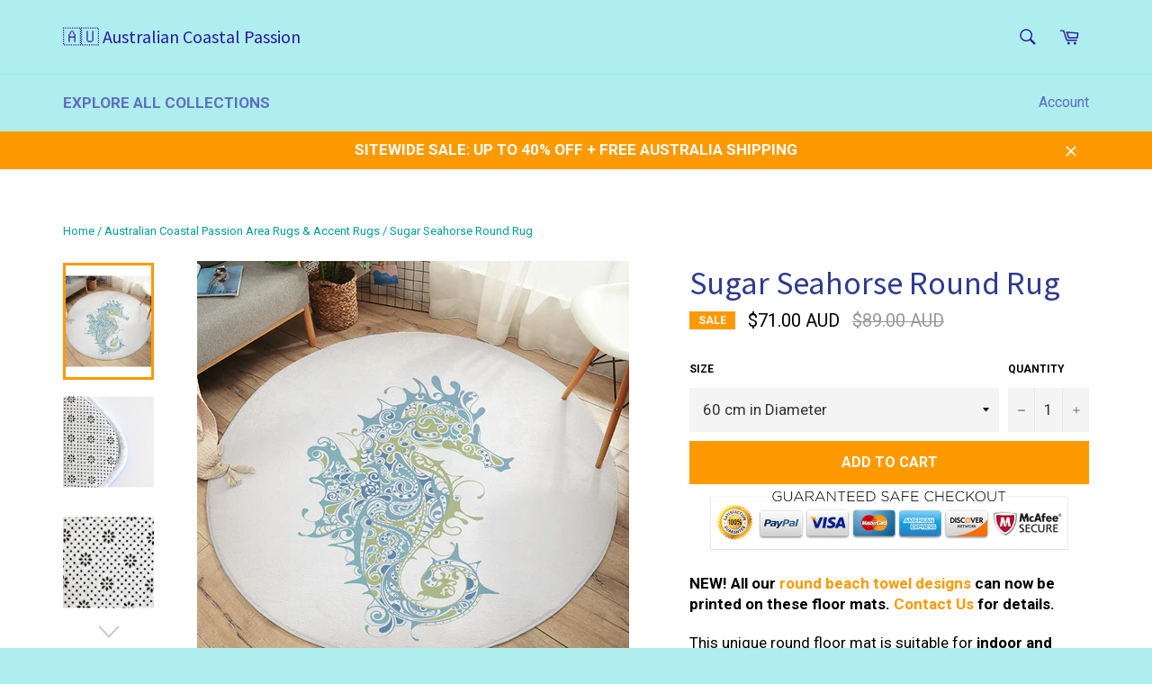

--- FILE ---
content_type: text/html; charset=utf-8
request_url: https://coastalpassions.com/collections/australian-coastal-passion-area-rugs/products/sugar-seahorse-round-floor-mat
body_size: 30176
content:
<!doctype html>
<!--[if IE 9]> <html class="ie9 supports-no-js" lang="en"> <![endif]-->
<!--[if (gt IE 9)|!(IE)]><!--> <html class="supports-no-js" lang="en"> <!--<![endif]-->
<head>
	<!-- Added by AVADA SEO Suite -->
	

	<!-- /Added by AVADA SEO Suite -->
<script type="text/javascript" src="https://edge.personalizer.io/storefront/2.0.0/js/shopify/storefront.min.js?key=22drc-pmc4t5b4em8bb8lqp-ouqjx&shop=blue-ocean-series.myshopify.com"></script>
<script>
window.LimeSpot = window.LimeSpot === undefined ? {} : LimeSpot;
LimeSpot.PageInfo = { Type: "Product", Template: "product", ReferenceIdentifier: "7800631886066" };

LimeSpot.StoreInfo = { Theme: "Venture - banner and icons" };


LimeSpot.CartItems = [];
</script>





  
  <meta name="facebook-domain-verification" content="h2xl5ctv05nxw327d7par9tet3iv06" />

  <meta charset="utf-8">
  <meta http-equiv="X-UA-Compatible" content="IE=edge,chrome=1">
  <meta name="viewport" content="width=device-width,initial-scale=1">
  <meta name="theme-color" content="#afeeee">
  

  

  
    <link rel="shortcut icon" href="//coastalpassions.com/cdn/shop/t/8/assets/favicon.png?v=131104606042771062031762121430" type="image/png" />
  

  <link rel="canonical" href="https://coastalpassions.com/products/sugar-seahorse-round-floor-mat">
  <title>
  Area Rug - Australian Coastal Passion &ndash; 🇦🇺 Australian Coastal Passion 
  </title>

  
    <meta name="description" content="Australian Coastal Passion round area rugs and floor mats feature unique beach themed, nautical, tropical and ocean life designs. Indoor and outdoor rugs that are ultra soft, comfortable and easy-maintenance. Update your beach home decor in an instant by adding a coastal rug.">
  

  <!-- /snippets/social-meta-tags.liquid -->


  <meta property="og:type" content="product">
  <meta property="og:title" content="Sugar Seahorse Round Rug">
  
    <meta property="og:image" content="http://coastalpassions.com/cdn/shop/products/coastal-rug_grande.jpg?v=1688412613">
    <meta property="og:image:secure_url" content="https://coastalpassions.com/cdn/shop/products/coastal-rug_grande.jpg?v=1688412613">
  
    <meta property="og:image" content="http://coastalpassions.com/cdn/shop/products/product-image-835955224_0a7169d8-75dc-4688-a8b0-c1ae014f4a8c_grande.jpg?v=1688412614">
    <meta property="og:image:secure_url" content="https://coastalpassions.com/cdn/shop/products/product-image-835955224_0a7169d8-75dc-4688-a8b0-c1ae014f4a8c_grande.jpg?v=1688412614">
  
    <meta property="og:image" content="http://coastalpassions.com/cdn/shop/products/product-image-835955212_b4f170db-96cf-4f9b-bc6d-6b24d43ed88a_grande.jpg?v=1688412615">
    <meta property="og:image:secure_url" content="https://coastalpassions.com/cdn/shop/products/product-image-835955212_b4f170db-96cf-4f9b-bc6d-6b24d43ed88a_grande.jpg?v=1688412615">
  
  <meta property="og:description" content="NEW! All our round beach towel designs can now be printed on these floor mats. Contact Us for details. 
This unique round floor mat is suitable for indoor and outdoor use.
Made with soft polyester and with a non-slip backing, this round carpet is very comfortable and makes a unique piece of living room and bedroom decor. It is also very absorbent which makes it an ideal mat for bathrooms or for outdoor showers by the pool.
5 Sizes:60 cm in Diameter80 cm in Diameter100 cm in Diameter120 cm in Diameter150 cm in Diameter
 FREE INSURED SHIPPING with TRACKING NUMBER 
 


 This is a special order item. Delivered to your door within 10-15 working days. Coastal Passion towels are made to order: custom printed, hand-cut and sewn for each specific order. If you intend to purchase as a gift, please kindly consider ordering in advance to account for any shipping delays.
CARE:
Machine wash cold separately prior to use. Use salt during the first wash to keep colours bright and prevent fading. Hand wash or gentle cycle machine wash in cold water and mild detergent. Do not bleach. Tumble dry. Do not iron. Do not dry clean.
 


Coastal Passion floor mats are printed on demand and are produced in very limited quantities. You will be happy to own a quality item with a very unique design! 

 
 


 



If you need more information, please feel free to Contact Us. We are always more than happy to answer any questions!
✉ support@coastalpassion.com

💬 m.me/coastalpassion

☎ 1800-951-083

">
  <meta property="og:price:amount" content="71.00">
  <meta property="og:price:currency" content="AUD">


  <meta property="og:url" content="https://coastalpassions.com/products/sugar-seahorse-round-floor-mat">

<meta property="og:site_name" content="🇦🇺 Australian Coastal Passion ">



  <meta name="twitter:site" content="@coastalpassions">


  <meta name="twitter:card" content="summary">


  <meta name="twitter:title" content="Sugar Seahorse Round Rug">
  <meta name="twitter:description" content="NEW! All our round beach towel designs can now be printed on these floor mats. Contact Us for details. 
This unique round floor mat is suitable for indoor and outdoor use.
Made with soft polyester and">
  <meta name="twitter:image" content="https://coastalpassions.com/cdn/shop/products/coastal-rug_large.jpg?v=1688412613">
  <meta name="twitter:image:width" content="480">
  <meta name="twitter:image:height" content="480">



  <link href="//coastalpassions.com/cdn/shop/t/8/assets/theme.scss.css?v=77764747306653902331762176820" rel="stylesheet" type="text/css" media="all" />
  <link href="//coastalpassions.com/cdn/shop/t/8/assets/mlveda-currencies-switcher-format.css?v=68724003653462504091762121441" rel="stylesheet" type="text/css" media="all" />
  
  
  
  <link href="//fonts.googleapis.com/css?family=Roboto:400,700" rel="stylesheet" type="text/css" media="all" />


  
    
    
    <link href="//fonts.googleapis.com/css?family=Source+Sans+Pro:400,700" rel="stylesheet" type="text/css" media="all" />
  



  <script>window.performance && window.performance.mark && window.performance.mark('shopify.content_for_header.start');</script><meta id="shopify-digital-wallet" name="shopify-digital-wallet" content="/13981015/digital_wallets/dialog">
<meta name="shopify-checkout-api-token" content="097c6fc3907f13b48d9d640049b6642a">
<meta id="in-context-paypal-metadata" data-shop-id="13981015" data-venmo-supported="false" data-environment="production" data-locale="en_US" data-paypal-v4="true" data-currency="AUD">
<link rel="alternate" type="application/json+oembed" href="https://coastalpassions.com/products/sugar-seahorse-round-floor-mat.oembed">
<script async="async" src="/checkouts/internal/preloads.js?locale=en-AU"></script>
<script id="shopify-features" type="application/json">{"accessToken":"097c6fc3907f13b48d9d640049b6642a","betas":["rich-media-storefront-analytics"],"domain":"coastalpassions.com","predictiveSearch":true,"shopId":13981015,"locale":"en"}</script>
<script>var Shopify = Shopify || {};
Shopify.shop = "blue-ocean-series.myshopify.com";
Shopify.locale = "en";
Shopify.currency = {"active":"AUD","rate":"1.0"};
Shopify.country = "AU";
Shopify.theme = {"name":"Venture - banner and icons","id":187635269978,"schema_name":null,"schema_version":null,"theme_store_id":775,"role":"main"};
Shopify.theme.handle = "null";
Shopify.theme.style = {"id":null,"handle":null};
Shopify.cdnHost = "coastalpassions.com/cdn";
Shopify.routes = Shopify.routes || {};
Shopify.routes.root = "/";</script>
<script type="module">!function(o){(o.Shopify=o.Shopify||{}).modules=!0}(window);</script>
<script>!function(o){function n(){var o=[];function n(){o.push(Array.prototype.slice.apply(arguments))}return n.q=o,n}var t=o.Shopify=o.Shopify||{};t.loadFeatures=n(),t.autoloadFeatures=n()}(window);</script>
<script id="shop-js-analytics" type="application/json">{"pageType":"product"}</script>
<script defer="defer" async type="module" src="//coastalpassions.com/cdn/shopifycloud/shop-js/modules/v2/client.init-shop-cart-sync_C5BV16lS.en.esm.js"></script>
<script defer="defer" async type="module" src="//coastalpassions.com/cdn/shopifycloud/shop-js/modules/v2/chunk.common_CygWptCX.esm.js"></script>
<script type="module">
  await import("//coastalpassions.com/cdn/shopifycloud/shop-js/modules/v2/client.init-shop-cart-sync_C5BV16lS.en.esm.js");
await import("//coastalpassions.com/cdn/shopifycloud/shop-js/modules/v2/chunk.common_CygWptCX.esm.js");

  window.Shopify.SignInWithShop?.initShopCartSync?.({"fedCMEnabled":true,"windoidEnabled":true});

</script>
<script>(function() {
  var isLoaded = false;
  function asyncLoad() {
    if (isLoaded) return;
    isLoaded = true;
    var urls = ["\/\/cdn.ywxi.net\/js\/1.js?shop=blue-ocean-series.myshopify.com","https:\/\/widgets.automizely.com\/aftership\/gmv.js?organization_id=4a4f183b60404b43a782f6b675a6f2a3\u0026shop=blue-ocean-series.myshopify.com","\/\/cdn.trustedsite.com\/js\/partner-shopify.js?shop=blue-ocean-series.myshopify.com","https:\/\/edge.personalizer.io\/storefront\/2.0.0\/js\/shopify\/storefront.min.js?key=22drc-pmc4t5b4em8bb8lqp-ouqjx\u0026shop=blue-ocean-series.myshopify.com"];
    for (var i = 0; i < urls.length; i++) {
      var s = document.createElement('script');
      s.type = 'text/javascript';
      s.async = true;
      s.src = urls[i];
      var x = document.getElementsByTagName('script')[0];
      x.parentNode.insertBefore(s, x);
    }
  };
  if(window.attachEvent) {
    window.attachEvent('onload', asyncLoad);
  } else {
    window.addEventListener('load', asyncLoad, false);
  }
})();</script>
<script id="__st">var __st={"a":13981015,"offset":3600,"reqid":"c5f6329b-eb5e-436e-ac67-f49bd35eeb37-1768746239","pageurl":"coastalpassions.com\/collections\/australian-coastal-passion-area-rugs\/products\/sugar-seahorse-round-floor-mat","u":"cede00fc5984","p":"product","rtyp":"product","rid":7800631886066};</script>
<script>window.ShopifyPaypalV4VisibilityTracking = true;</script>
<script id="captcha-bootstrap">!function(){'use strict';const t='contact',e='account',n='new_comment',o=[[t,t],['blogs',n],['comments',n],[t,'customer']],c=[[e,'customer_login'],[e,'guest_login'],[e,'recover_customer_password'],[e,'create_customer']],r=t=>t.map((([t,e])=>`form[action*='/${t}']:not([data-nocaptcha='true']) input[name='form_type'][value='${e}']`)).join(','),a=t=>()=>t?[...document.querySelectorAll(t)].map((t=>t.form)):[];function s(){const t=[...o],e=r(t);return a(e)}const i='password',u='form_key',d=['recaptcha-v3-token','g-recaptcha-response','h-captcha-response',i],f=()=>{try{return window.sessionStorage}catch{return}},m='__shopify_v',_=t=>t.elements[u];function p(t,e,n=!1){try{const o=window.sessionStorage,c=JSON.parse(o.getItem(e)),{data:r}=function(t){const{data:e,action:n}=t;return t[m]||n?{data:e,action:n}:{data:t,action:n}}(c);for(const[e,n]of Object.entries(r))t.elements[e]&&(t.elements[e].value=n);n&&o.removeItem(e)}catch(o){console.error('form repopulation failed',{error:o})}}const l='form_type',E='cptcha';function T(t){t.dataset[E]=!0}const w=window,h=w.document,L='Shopify',v='ce_forms',y='captcha';let A=!1;((t,e)=>{const n=(g='f06e6c50-85a8-45c8-87d0-21a2b65856fe',I='https://cdn.shopify.com/shopifycloud/storefront-forms-hcaptcha/ce_storefront_forms_captcha_hcaptcha.v1.5.2.iife.js',D={infoText:'Protected by hCaptcha',privacyText:'Privacy',termsText:'Terms'},(t,e,n)=>{const o=w[L][v],c=o.bindForm;if(c)return c(t,g,e,D).then(n);var r;o.q.push([[t,g,e,D],n]),r=I,A||(h.body.append(Object.assign(h.createElement('script'),{id:'captcha-provider',async:!0,src:r})),A=!0)});var g,I,D;w[L]=w[L]||{},w[L][v]=w[L][v]||{},w[L][v].q=[],w[L][y]=w[L][y]||{},w[L][y].protect=function(t,e){n(t,void 0,e),T(t)},Object.freeze(w[L][y]),function(t,e,n,w,h,L){const[v,y,A,g]=function(t,e,n){const i=e?o:[],u=t?c:[],d=[...i,...u],f=r(d),m=r(i),_=r(d.filter((([t,e])=>n.includes(e))));return[a(f),a(m),a(_),s()]}(w,h,L),I=t=>{const e=t.target;return e instanceof HTMLFormElement?e:e&&e.form},D=t=>v().includes(t);t.addEventListener('submit',(t=>{const e=I(t);if(!e)return;const n=D(e)&&!e.dataset.hcaptchaBound&&!e.dataset.recaptchaBound,o=_(e),c=g().includes(e)&&(!o||!o.value);(n||c)&&t.preventDefault(),c&&!n&&(function(t){try{if(!f())return;!function(t){const e=f();if(!e)return;const n=_(t);if(!n)return;const o=n.value;o&&e.removeItem(o)}(t);const e=Array.from(Array(32),(()=>Math.random().toString(36)[2])).join('');!function(t,e){_(t)||t.append(Object.assign(document.createElement('input'),{type:'hidden',name:u})),t.elements[u].value=e}(t,e),function(t,e){const n=f();if(!n)return;const o=[...t.querySelectorAll(`input[type='${i}']`)].map((({name:t})=>t)),c=[...d,...o],r={};for(const[a,s]of new FormData(t).entries())c.includes(a)||(r[a]=s);n.setItem(e,JSON.stringify({[m]:1,action:t.action,data:r}))}(t,e)}catch(e){console.error('failed to persist form',e)}}(e),e.submit())}));const S=(t,e)=>{t&&!t.dataset[E]&&(n(t,e.some((e=>e===t))),T(t))};for(const o of['focusin','change'])t.addEventListener(o,(t=>{const e=I(t);D(e)&&S(e,y())}));const B=e.get('form_key'),M=e.get(l),P=B&&M;t.addEventListener('DOMContentLoaded',(()=>{const t=y();if(P)for(const e of t)e.elements[l].value===M&&p(e,B);[...new Set([...A(),...v().filter((t=>'true'===t.dataset.shopifyCaptcha))])].forEach((e=>S(e,t)))}))}(h,new URLSearchParams(w.location.search),n,t,e,['guest_login'])})(!0,!0)}();</script>
<script integrity="sha256-4kQ18oKyAcykRKYeNunJcIwy7WH5gtpwJnB7kiuLZ1E=" data-source-attribution="shopify.loadfeatures" defer="defer" src="//coastalpassions.com/cdn/shopifycloud/storefront/assets/storefront/load_feature-a0a9edcb.js" crossorigin="anonymous"></script>
<script data-source-attribution="shopify.dynamic_checkout.dynamic.init">var Shopify=Shopify||{};Shopify.PaymentButton=Shopify.PaymentButton||{isStorefrontPortableWallets:!0,init:function(){window.Shopify.PaymentButton.init=function(){};var t=document.createElement("script");t.src="https://coastalpassions.com/cdn/shopifycloud/portable-wallets/latest/portable-wallets.en.js",t.type="module",document.head.appendChild(t)}};
</script>
<script data-source-attribution="shopify.dynamic_checkout.buyer_consent">
  function portableWalletsHideBuyerConsent(e){var t=document.getElementById("shopify-buyer-consent"),n=document.getElementById("shopify-subscription-policy-button");t&&n&&(t.classList.add("hidden"),t.setAttribute("aria-hidden","true"),n.removeEventListener("click",e))}function portableWalletsShowBuyerConsent(e){var t=document.getElementById("shopify-buyer-consent"),n=document.getElementById("shopify-subscription-policy-button");t&&n&&(t.classList.remove("hidden"),t.removeAttribute("aria-hidden"),n.addEventListener("click",e))}window.Shopify?.PaymentButton&&(window.Shopify.PaymentButton.hideBuyerConsent=portableWalletsHideBuyerConsent,window.Shopify.PaymentButton.showBuyerConsent=portableWalletsShowBuyerConsent);
</script>
<script data-source-attribution="shopify.dynamic_checkout.cart.bootstrap">document.addEventListener("DOMContentLoaded",(function(){function t(){return document.querySelector("shopify-accelerated-checkout-cart, shopify-accelerated-checkout")}if(t())Shopify.PaymentButton.init();else{new MutationObserver((function(e,n){t()&&(Shopify.PaymentButton.init(),n.disconnect())})).observe(document.body,{childList:!0,subtree:!0})}}));
</script>
<link id="shopify-accelerated-checkout-styles" rel="stylesheet" media="screen" href="https://coastalpassions.com/cdn/shopifycloud/portable-wallets/latest/accelerated-checkout-backwards-compat.css" crossorigin="anonymous">
<style id="shopify-accelerated-checkout-cart">
        #shopify-buyer-consent {
  margin-top: 1em;
  display: inline-block;
  width: 100%;
}

#shopify-buyer-consent.hidden {
  display: none;
}

#shopify-subscription-policy-button {
  background: none;
  border: none;
  padding: 0;
  text-decoration: underline;
  font-size: inherit;
  cursor: pointer;
}

#shopify-subscription-policy-button::before {
  box-shadow: none;
}

      </style>

<script>window.performance && window.performance.mark && window.performance.mark('shopify.content_for_header.end');</script>

  
<script>window.mlvedaShopCurrency = "AUD";
window.shopCurrency = "AUD";
window.supported_currencies = "AUD NZD  USD CAD GBP";
</script>
  
  <!-- Global site tag (gtag.js) - Google Ads: 787314626 -->

<script>
  window.dataLayer = window.dataLayer || [];
  function gtag(){dataLayer.push(arguments);}
  gtag('js', new Date());

  gtag('config', 'AW-787314626');
</script>
  
  <meta name="p:domain_verify" content="3014cf63fcf53ffa84a9877e52a00c7e"/>
  
  


<script>
    
    
    
    
    var gsf_conversion_data = {page_type : 'product', event : 'view_item', data : {product_data : [{variant_id : 44368467001586, product_id : 7800631886066, name : "Sugar Seahorse Round Rug", price : "71.00", currency : "AUD", sku : "60 cm", brand : "Bedding Outlet", variant : "60 cm in Diameter", category : "Rug", quantity : "0" }], total_price : "71.00", shop_currency : "AUD"}};
    
</script>

<!-- Pinterest Tag -->
<script>
!function(e){if(!window.pintrk){window.pintrk = function () {
window.pintrk.queue.push(Array.prototype.slice.call(arguments))};var
  n=window.pintrk;n.queue=[],n.version="3.0";var
  t=document.createElement("script");t.async=!0,t.src=e;var
  r=document.getElementsByTagName("script")[0];
  r.parentNode.insertBefore(t,r)}}("https://s.pinimg.com/ct/core.js");
pintrk('load', '2613678724652', {em: '<user_email_address>'});
pintrk('page');
</script>
<noscript>
<img height="1" width="1" style="display:none;" alt=""
  src="https://ct.pinterest.com/v3/?event=init&tid=2613678724652&pd[em]=<hashed_email_address>&noscript=1" />
</noscript>
<!-- end Pinterest Tag -->
<!-- Page visit -->
<script>
pintrk('track', 'pagevisit', {
line_items: [ {
product_category: 'Rug',
product_name: 'Sugar Seahorse Round Rug',
product_id: '7800631886066',
product_price: '71.0'
}]
});
</script>
<!-- end Page visit -->

<meta name="google-site-verification" content="OMW0LCyI5ZP9SvJaph9kglh6NQLz7jTJkYEmqu2VGiA" />

<!-- BEGIN app block: shopify://apps/avada-seo-suite/blocks/avada-seo/15507c6e-1aa3-45d3-b698-7e175e033440 --><script>
  window.AVADA_SEO_ENABLED = true;
</script><!-- BEGIN app snippet: avada-broken-link-manager --><!-- END app snippet --><!-- BEGIN app snippet: avada-seo-site --><!-- END app snippet --><!-- BEGIN app snippet: avada-robot-onpage --><!-- Avada SEO Robot Onpage -->












<!-- END app snippet --><!-- BEGIN app snippet: avada-frequently-asked-questions -->







<!-- END app snippet --><!-- BEGIN app snippet: avada-custom-css --> <!-- BEGIN Avada SEO custom CSS END -->


<!-- END Avada SEO custom CSS END -->
<!-- END app snippet --><!-- BEGIN app snippet: avada-loading --><style>
  @keyframes avada-rotate {
    0% { transform: rotate(0); }
    100% { transform: rotate(360deg); }
  }

  @keyframes avada-fade-out {
    0% { opacity: 1; visibility: visible; }
    100% { opacity: 0; visibility: hidden; }
  }

  .Avada-LoadingScreen {
    display: none;
    width: 100%;
    height: 100vh;
    top: 0;
    position: fixed;
    z-index: 9999;
    display: flex;
    align-items: center;
    justify-content: center;
  
    background-image: url();
    background-position: center;
    background-size: cover;
    background-repeat: no-repeat;
  
  }

  .Avada-LoadingScreen svg {
    animation: avada-rotate 1s linear infinite;
    width: px;
    height: px;
  }
</style>
<script>
  const themeId = Shopify.theme.id;
  const loadingSettingsValue = null;
  const loadingType = loadingSettingsValue?.loadingType;
  function renderLoading() {
    new MutationObserver((mutations, observer) => {
      if (document.body) {
        observer.disconnect();
        const loadingDiv = document.createElement('div');
        loadingDiv.className = 'Avada-LoadingScreen';
        if(loadingType === 'custom_logo' || loadingType === 'favicon_logo') {
          const srcLoadingImage = loadingSettingsValue?.customLogoThemeIds[themeId] || '';
          if(srcLoadingImage) {
            loadingDiv.innerHTML = `
            <img alt="Avada logo"  height="600px" loading="eager" fetchpriority="high"
              src="${srcLoadingImage}&width=600"
              width="600px" />
              `
          }
        }
        if(loadingType === 'circle') {
          loadingDiv.innerHTML = `
        <svg viewBox="0 0 40 40" fill="none" xmlns="http://www.w3.org/2000/svg">
          <path d="M20 3.75C11.0254 3.75 3.75 11.0254 3.75 20C3.75 21.0355 2.91053 21.875 1.875 21.875C0.839475 21.875 0 21.0355 0 20C0 8.9543 8.9543 0 20 0C31.0457 0 40 8.9543 40 20C40 31.0457 31.0457 40 20 40C18.9645 40 18.125 39.1605 18.125 38.125C18.125 37.0895 18.9645 36.25 20 36.25C28.9748 36.25 36.25 28.9748 36.25 20C36.25 11.0254 28.9748 3.75 20 3.75Z" fill=""/>
        </svg>
      `;
        }

        document.body.insertBefore(loadingDiv, document.body.firstChild || null);
        const e = '';
        const t = '';
        const o = 'first' === t;
        const a = sessionStorage.getItem('isShowLoadingAvada');
        const n = document.querySelector('.Avada-LoadingScreen');
        if (a && o) return (n.style.display = 'none');
        n.style.display = 'flex';
        const i = document.body;
        i.style.overflow = 'hidden';
        const l = () => {
          i.style.overflow = 'auto';
          n.style.animation = 'avada-fade-out 1s ease-out forwards';
          setTimeout(() => {
            n.style.display = 'none';
          }, 1000);
        };
        if ((o && !a && sessionStorage.setItem('isShowLoadingAvada', true), 'duration_auto' === e)) {
          window.onload = function() {
            l();
          };
          return;
        }
        setTimeout(() => {
          l();
        }, 1000 * e);
      }
    }).observe(document.documentElement, { childList: true, subtree: true });
  };
  function isNullish(value) {
    return value === null || value === undefined;
  }
  const themeIds = '';
  const themeIdsArray = themeIds ? themeIds.split(',') : [];

  if(!isNullish(themeIds) && themeIdsArray.includes(themeId.toString()) && loadingSettingsValue?.enabled) {
    renderLoading();
  }

  if(isNullish(loadingSettingsValue?.themeIds) && loadingSettingsValue?.enabled) {
    renderLoading();
  }
</script>
<!-- END app snippet --><!-- BEGIN app snippet: avada-seo-social-post --><!-- END app snippet -->
<!-- END app block --><!-- BEGIN app block: shopify://apps/simprosys-google-shopping-feed/blocks/core_settings_block/1f0b859e-9fa6-4007-97e8-4513aff5ff3b --><!-- BEGIN: GSF App Core Tags & Scripts by Simprosys Google Shopping Feed -->









<!-- END: GSF App Core Tags & Scripts by Simprosys Google Shopping Feed -->
<!-- END app block --><link href="https://monorail-edge.shopifysvc.com" rel="dns-prefetch">
<script>(function(){if ("sendBeacon" in navigator && "performance" in window) {try {var session_token_from_headers = performance.getEntriesByType('navigation')[0].serverTiming.find(x => x.name == '_s').description;} catch {var session_token_from_headers = undefined;}var session_cookie_matches = document.cookie.match(/_shopify_s=([^;]*)/);var session_token_from_cookie = session_cookie_matches && session_cookie_matches.length === 2 ? session_cookie_matches[1] : "";var session_token = session_token_from_headers || session_token_from_cookie || "";function handle_abandonment_event(e) {var entries = performance.getEntries().filter(function(entry) {return /monorail-edge.shopifysvc.com/.test(entry.name);});if (!window.abandonment_tracked && entries.length === 0) {window.abandonment_tracked = true;var currentMs = Date.now();var navigation_start = performance.timing.navigationStart;var payload = {shop_id: 13981015,url: window.location.href,navigation_start,duration: currentMs - navigation_start,session_token,page_type: "product"};window.navigator.sendBeacon("https://monorail-edge.shopifysvc.com/v1/produce", JSON.stringify({schema_id: "online_store_buyer_site_abandonment/1.1",payload: payload,metadata: {event_created_at_ms: currentMs,event_sent_at_ms: currentMs}}));}}window.addEventListener('pagehide', handle_abandonment_event);}}());</script>
<script id="web-pixels-manager-setup">(function e(e,d,r,n,o){if(void 0===o&&(o={}),!Boolean(null===(a=null===(i=window.Shopify)||void 0===i?void 0:i.analytics)||void 0===a?void 0:a.replayQueue)){var i,a;window.Shopify=window.Shopify||{};var t=window.Shopify;t.analytics=t.analytics||{};var s=t.analytics;s.replayQueue=[],s.publish=function(e,d,r){return s.replayQueue.push([e,d,r]),!0};try{self.performance.mark("wpm:start")}catch(e){}var l=function(){var e={modern:/Edge?\/(1{2}[4-9]|1[2-9]\d|[2-9]\d{2}|\d{4,})\.\d+(\.\d+|)|Firefox\/(1{2}[4-9]|1[2-9]\d|[2-9]\d{2}|\d{4,})\.\d+(\.\d+|)|Chrom(ium|e)\/(9{2}|\d{3,})\.\d+(\.\d+|)|(Maci|X1{2}).+ Version\/(15\.\d+|(1[6-9]|[2-9]\d|\d{3,})\.\d+)([,.]\d+|)( \(\w+\)|)( Mobile\/\w+|) Safari\/|Chrome.+OPR\/(9{2}|\d{3,})\.\d+\.\d+|(CPU[ +]OS|iPhone[ +]OS|CPU[ +]iPhone|CPU IPhone OS|CPU iPad OS)[ +]+(15[._]\d+|(1[6-9]|[2-9]\d|\d{3,})[._]\d+)([._]\d+|)|Android:?[ /-](13[3-9]|1[4-9]\d|[2-9]\d{2}|\d{4,})(\.\d+|)(\.\d+|)|Android.+Firefox\/(13[5-9]|1[4-9]\d|[2-9]\d{2}|\d{4,})\.\d+(\.\d+|)|Android.+Chrom(ium|e)\/(13[3-9]|1[4-9]\d|[2-9]\d{2}|\d{4,})\.\d+(\.\d+|)|SamsungBrowser\/([2-9]\d|\d{3,})\.\d+/,legacy:/Edge?\/(1[6-9]|[2-9]\d|\d{3,})\.\d+(\.\d+|)|Firefox\/(5[4-9]|[6-9]\d|\d{3,})\.\d+(\.\d+|)|Chrom(ium|e)\/(5[1-9]|[6-9]\d|\d{3,})\.\d+(\.\d+|)([\d.]+$|.*Safari\/(?![\d.]+ Edge\/[\d.]+$))|(Maci|X1{2}).+ Version\/(10\.\d+|(1[1-9]|[2-9]\d|\d{3,})\.\d+)([,.]\d+|)( \(\w+\)|)( Mobile\/\w+|) Safari\/|Chrome.+OPR\/(3[89]|[4-9]\d|\d{3,})\.\d+\.\d+|(CPU[ +]OS|iPhone[ +]OS|CPU[ +]iPhone|CPU IPhone OS|CPU iPad OS)[ +]+(10[._]\d+|(1[1-9]|[2-9]\d|\d{3,})[._]\d+)([._]\d+|)|Android:?[ /-](13[3-9]|1[4-9]\d|[2-9]\d{2}|\d{4,})(\.\d+|)(\.\d+|)|Mobile Safari.+OPR\/([89]\d|\d{3,})\.\d+\.\d+|Android.+Firefox\/(13[5-9]|1[4-9]\d|[2-9]\d{2}|\d{4,})\.\d+(\.\d+|)|Android.+Chrom(ium|e)\/(13[3-9]|1[4-9]\d|[2-9]\d{2}|\d{4,})\.\d+(\.\d+|)|Android.+(UC? ?Browser|UCWEB|U3)[ /]?(15\.([5-9]|\d{2,})|(1[6-9]|[2-9]\d|\d{3,})\.\d+)\.\d+|SamsungBrowser\/(5\.\d+|([6-9]|\d{2,})\.\d+)|Android.+MQ{2}Browser\/(14(\.(9|\d{2,})|)|(1[5-9]|[2-9]\d|\d{3,})(\.\d+|))(\.\d+|)|K[Aa][Ii]OS\/(3\.\d+|([4-9]|\d{2,})\.\d+)(\.\d+|)/},d=e.modern,r=e.legacy,n=navigator.userAgent;return n.match(d)?"modern":n.match(r)?"legacy":"unknown"}(),u="modern"===l?"modern":"legacy",c=(null!=n?n:{modern:"",legacy:""})[u],f=function(e){return[e.baseUrl,"/wpm","/b",e.hashVersion,"modern"===e.buildTarget?"m":"l",".js"].join("")}({baseUrl:d,hashVersion:r,buildTarget:u}),m=function(e){var d=e.version,r=e.bundleTarget,n=e.surface,o=e.pageUrl,i=e.monorailEndpoint;return{emit:function(e){var a=e.status,t=e.errorMsg,s=(new Date).getTime(),l=JSON.stringify({metadata:{event_sent_at_ms:s},events:[{schema_id:"web_pixels_manager_load/3.1",payload:{version:d,bundle_target:r,page_url:o,status:a,surface:n,error_msg:t},metadata:{event_created_at_ms:s}}]});if(!i)return console&&console.warn&&console.warn("[Web Pixels Manager] No Monorail endpoint provided, skipping logging."),!1;try{return self.navigator.sendBeacon.bind(self.navigator)(i,l)}catch(e){}var u=new XMLHttpRequest;try{return u.open("POST",i,!0),u.setRequestHeader("Content-Type","text/plain"),u.send(l),!0}catch(e){return console&&console.warn&&console.warn("[Web Pixels Manager] Got an unhandled error while logging to Monorail."),!1}}}}({version:r,bundleTarget:l,surface:e.surface,pageUrl:self.location.href,monorailEndpoint:e.monorailEndpoint});try{o.browserTarget=l,function(e){var d=e.src,r=e.async,n=void 0===r||r,o=e.onload,i=e.onerror,a=e.sri,t=e.scriptDataAttributes,s=void 0===t?{}:t,l=document.createElement("script"),u=document.querySelector("head"),c=document.querySelector("body");if(l.async=n,l.src=d,a&&(l.integrity=a,l.crossOrigin="anonymous"),s)for(var f in s)if(Object.prototype.hasOwnProperty.call(s,f))try{l.dataset[f]=s[f]}catch(e){}if(o&&l.addEventListener("load",o),i&&l.addEventListener("error",i),u)u.appendChild(l);else{if(!c)throw new Error("Did not find a head or body element to append the script");c.appendChild(l)}}({src:f,async:!0,onload:function(){if(!function(){var e,d;return Boolean(null===(d=null===(e=window.Shopify)||void 0===e?void 0:e.analytics)||void 0===d?void 0:d.initialized)}()){var d=window.webPixelsManager.init(e)||void 0;if(d){var r=window.Shopify.analytics;r.replayQueue.forEach((function(e){var r=e[0],n=e[1],o=e[2];d.publishCustomEvent(r,n,o)})),r.replayQueue=[],r.publish=d.publishCustomEvent,r.visitor=d.visitor,r.initialized=!0}}},onerror:function(){return m.emit({status:"failed",errorMsg:"".concat(f," has failed to load")})},sri:function(e){var d=/^sha384-[A-Za-z0-9+/=]+$/;return"string"==typeof e&&d.test(e)}(c)?c:"",scriptDataAttributes:o}),m.emit({status:"loading"})}catch(e){m.emit({status:"failed",errorMsg:(null==e?void 0:e.message)||"Unknown error"})}}})({shopId: 13981015,storefrontBaseUrl: "https://coastalpassions.com",extensionsBaseUrl: "https://extensions.shopifycdn.com/cdn/shopifycloud/web-pixels-manager",monorailEndpoint: "https://monorail-edge.shopifysvc.com/unstable/produce_batch",surface: "storefront-renderer",enabledBetaFlags: ["2dca8a86"],webPixelsConfigList: [{"id":"2671608154","configuration":"{\"account_ID\":\"199392\",\"google_analytics_tracking_tag\":\"1\",\"measurement_id\":\"2\",\"api_secret\":\"3\",\"shop_settings\":\"{\\\"custom_pixel_script\\\":\\\"https:\\\\\\\/\\\\\\\/storage.googleapis.com\\\\\\\/gsf-scripts\\\\\\\/custom-pixels\\\\\\\/blue-ocean-series.js\\\"}\"}","eventPayloadVersion":"v1","runtimeContext":"LAX","scriptVersion":"c6b888297782ed4a1cba19cda43d6625","type":"APP","apiClientId":1558137,"privacyPurposes":[],"dataSharingAdjustments":{"protectedCustomerApprovalScopes":["read_customer_address","read_customer_email","read_customer_name","read_customer_personal_data","read_customer_phone"]}},{"id":"2311094618","configuration":"{\"subscriberKey\":\"gomk0-svz4f5vdu4tc8lyk8die-sftnu\"}","eventPayloadVersion":"v1","runtimeContext":"STRICT","scriptVersion":"7f2756b79c173d049d70f9666ae55467","type":"APP","apiClientId":155369,"privacyPurposes":["ANALYTICS","PREFERENCES"],"dataSharingAdjustments":{"protectedCustomerApprovalScopes":["read_customer_address","read_customer_email","read_customer_name","read_customer_personal_data","read_customer_phone"]}},{"id":"826442074","configuration":"{\"pixelCode\":\"CDP25RRC77U60R5409J0\"}","eventPayloadVersion":"v1","runtimeContext":"STRICT","scriptVersion":"22e92c2ad45662f435e4801458fb78cc","type":"APP","apiClientId":4383523,"privacyPurposes":["ANALYTICS","MARKETING","SALE_OF_DATA"],"dataSharingAdjustments":{"protectedCustomerApprovalScopes":["read_customer_address","read_customer_email","read_customer_name","read_customer_personal_data","read_customer_phone"]}},{"id":"90276186","eventPayloadVersion":"1","runtimeContext":"LAX","scriptVersion":"1","type":"CUSTOM","privacyPurposes":["ANALYTICS","MARKETING","SALE_OF_DATA"],"name":"Symprosys custom pixel"},{"id":"shopify-app-pixel","configuration":"{}","eventPayloadVersion":"v1","runtimeContext":"STRICT","scriptVersion":"0450","apiClientId":"shopify-pixel","type":"APP","privacyPurposes":["ANALYTICS","MARKETING"]},{"id":"shopify-custom-pixel","eventPayloadVersion":"v1","runtimeContext":"LAX","scriptVersion":"0450","apiClientId":"shopify-pixel","type":"CUSTOM","privacyPurposes":["ANALYTICS","MARKETING"]}],isMerchantRequest: false,initData: {"shop":{"name":"🇦🇺 Australian Coastal Passion ","paymentSettings":{"currencyCode":"AUD"},"myshopifyDomain":"blue-ocean-series.myshopify.com","countryCode":"IT","storefrontUrl":"https:\/\/coastalpassions.com"},"customer":null,"cart":null,"checkout":null,"productVariants":[{"price":{"amount":71.0,"currencyCode":"AUD"},"product":{"title":"Sugar Seahorse Round Rug","vendor":"Bedding Outlet","id":"7800631886066","untranslatedTitle":"Sugar Seahorse Round Rug","url":"\/products\/sugar-seahorse-round-floor-mat","type":"Rug"},"id":"44368467001586","image":{"src":"\/\/coastalpassions.com\/cdn\/shop\/products\/coastal-rug.jpg?v=1688412613"},"sku":"60 cm","title":"60 cm in Diameter","untranslatedTitle":"60 cm in Diameter"},{"price":{"amount":79.0,"currencyCode":"AUD"},"product":{"title":"Sugar Seahorse Round Rug","vendor":"Bedding Outlet","id":"7800631886066","untranslatedTitle":"Sugar Seahorse Round Rug","url":"\/products\/sugar-seahorse-round-floor-mat","type":"Rug"},"id":"44368467067122","image":{"src":"\/\/coastalpassions.com\/cdn\/shop\/products\/coastal-rug.jpg?v=1688412613"},"sku":"80 cm","title":"80 cm in Diameter","untranslatedTitle":"80 cm in Diameter"},{"price":{"amount":87.0,"currencyCode":"AUD"},"product":{"title":"Sugar Seahorse Round Rug","vendor":"Bedding Outlet","id":"7800631886066","untranslatedTitle":"Sugar Seahorse Round Rug","url":"\/products\/sugar-seahorse-round-floor-mat","type":"Rug"},"id":"44368467099890","image":{"src":"\/\/coastalpassions.com\/cdn\/shop\/products\/coastal-rug.jpg?v=1688412613"},"sku":"100 cm","title":"100 cm in Diameter","untranslatedTitle":"100 cm in Diameter"},{"price":{"amount":103.0,"currencyCode":"AUD"},"product":{"title":"Sugar Seahorse Round Rug","vendor":"Bedding Outlet","id":"7800631886066","untranslatedTitle":"Sugar Seahorse Round Rug","url":"\/products\/sugar-seahorse-round-floor-mat","type":"Rug"},"id":"44368467132658","image":{"src":"\/\/coastalpassions.com\/cdn\/shop\/products\/coastal-rug.jpg?v=1688412613"},"sku":"120 cm","title":"120 cm in Diameter","untranslatedTitle":"120 cm in Diameter"},{"price":{"amount":119.0,"currencyCode":"AUD"},"product":{"title":"Sugar Seahorse Round Rug","vendor":"Bedding Outlet","id":"7800631886066","untranslatedTitle":"Sugar Seahorse Round Rug","url":"\/products\/sugar-seahorse-round-floor-mat","type":"Rug"},"id":"44368467165426","image":{"src":"\/\/coastalpassions.com\/cdn\/shop\/products\/coastal-rug.jpg?v=1688412613"},"sku":"150 cm","title":"150 cm in Diameter","untranslatedTitle":"150 cm in Diameter"}],"purchasingCompany":null},},"https://coastalpassions.com/cdn","fcfee988w5aeb613cpc8e4bc33m6693e112",{"modern":"","legacy":""},{"shopId":"13981015","storefrontBaseUrl":"https:\/\/coastalpassions.com","extensionBaseUrl":"https:\/\/extensions.shopifycdn.com\/cdn\/shopifycloud\/web-pixels-manager","surface":"storefront-renderer","enabledBetaFlags":"[\"2dca8a86\"]","isMerchantRequest":"false","hashVersion":"fcfee988w5aeb613cpc8e4bc33m6693e112","publish":"custom","events":"[[\"page_viewed\",{}],[\"product_viewed\",{\"productVariant\":{\"price\":{\"amount\":71.0,\"currencyCode\":\"AUD\"},\"product\":{\"title\":\"Sugar Seahorse Round Rug\",\"vendor\":\"Bedding Outlet\",\"id\":\"7800631886066\",\"untranslatedTitle\":\"Sugar Seahorse Round Rug\",\"url\":\"\/products\/sugar-seahorse-round-floor-mat\",\"type\":\"Rug\"},\"id\":\"44368467001586\",\"image\":{\"src\":\"\/\/coastalpassions.com\/cdn\/shop\/products\/coastal-rug.jpg?v=1688412613\"},\"sku\":\"60 cm\",\"title\":\"60 cm in Diameter\",\"untranslatedTitle\":\"60 cm in Diameter\"}}]]"});</script><script>
  window.ShopifyAnalytics = window.ShopifyAnalytics || {};
  window.ShopifyAnalytics.meta = window.ShopifyAnalytics.meta || {};
  window.ShopifyAnalytics.meta.currency = 'AUD';
  var meta = {"product":{"id":7800631886066,"gid":"gid:\/\/shopify\/Product\/7800631886066","vendor":"Bedding Outlet","type":"Rug","handle":"sugar-seahorse-round-floor-mat","variants":[{"id":44368467001586,"price":7100,"name":"Sugar Seahorse Round Rug - 60 cm in Diameter","public_title":"60 cm in Diameter","sku":"60 cm"},{"id":44368467067122,"price":7900,"name":"Sugar Seahorse Round Rug - 80 cm in Diameter","public_title":"80 cm in Diameter","sku":"80 cm"},{"id":44368467099890,"price":8700,"name":"Sugar Seahorse Round Rug - 100 cm in Diameter","public_title":"100 cm in Diameter","sku":"100 cm"},{"id":44368467132658,"price":10300,"name":"Sugar Seahorse Round Rug - 120 cm in Diameter","public_title":"120 cm in Diameter","sku":"120 cm"},{"id":44368467165426,"price":11900,"name":"Sugar Seahorse Round Rug - 150 cm in Diameter","public_title":"150 cm in Diameter","sku":"150 cm"}],"remote":false},"page":{"pageType":"product","resourceType":"product","resourceId":7800631886066,"requestId":"c5f6329b-eb5e-436e-ac67-f49bd35eeb37-1768746239"}};
  for (var attr in meta) {
    window.ShopifyAnalytics.meta[attr] = meta[attr];
  }
</script>
<script class="analytics">
  (function () {
    var customDocumentWrite = function(content) {
      var jquery = null;

      if (window.jQuery) {
        jquery = window.jQuery;
      } else if (window.Checkout && window.Checkout.$) {
        jquery = window.Checkout.$;
      }

      if (jquery) {
        jquery('body').append(content);
      }
    };

    var hasLoggedConversion = function(token) {
      if (token) {
        return document.cookie.indexOf('loggedConversion=' + token) !== -1;
      }
      return false;
    }

    var setCookieIfConversion = function(token) {
      if (token) {
        var twoMonthsFromNow = new Date(Date.now());
        twoMonthsFromNow.setMonth(twoMonthsFromNow.getMonth() + 2);

        document.cookie = 'loggedConversion=' + token + '; expires=' + twoMonthsFromNow;
      }
    }

    var trekkie = window.ShopifyAnalytics.lib = window.trekkie = window.trekkie || [];
    if (trekkie.integrations) {
      return;
    }
    trekkie.methods = [
      'identify',
      'page',
      'ready',
      'track',
      'trackForm',
      'trackLink'
    ];
    trekkie.factory = function(method) {
      return function() {
        var args = Array.prototype.slice.call(arguments);
        args.unshift(method);
        trekkie.push(args);
        return trekkie;
      };
    };
    for (var i = 0; i < trekkie.methods.length; i++) {
      var key = trekkie.methods[i];
      trekkie[key] = trekkie.factory(key);
    }
    trekkie.load = function(config) {
      trekkie.config = config || {};
      trekkie.config.initialDocumentCookie = document.cookie;
      var first = document.getElementsByTagName('script')[0];
      var script = document.createElement('script');
      script.type = 'text/javascript';
      script.onerror = function(e) {
        var scriptFallback = document.createElement('script');
        scriptFallback.type = 'text/javascript';
        scriptFallback.onerror = function(error) {
                var Monorail = {
      produce: function produce(monorailDomain, schemaId, payload) {
        var currentMs = new Date().getTime();
        var event = {
          schema_id: schemaId,
          payload: payload,
          metadata: {
            event_created_at_ms: currentMs,
            event_sent_at_ms: currentMs
          }
        };
        return Monorail.sendRequest("https://" + monorailDomain + "/v1/produce", JSON.stringify(event));
      },
      sendRequest: function sendRequest(endpointUrl, payload) {
        // Try the sendBeacon API
        if (window && window.navigator && typeof window.navigator.sendBeacon === 'function' && typeof window.Blob === 'function' && !Monorail.isIos12()) {
          var blobData = new window.Blob([payload], {
            type: 'text/plain'
          });

          if (window.navigator.sendBeacon(endpointUrl, blobData)) {
            return true;
          } // sendBeacon was not successful

        } // XHR beacon

        var xhr = new XMLHttpRequest();

        try {
          xhr.open('POST', endpointUrl);
          xhr.setRequestHeader('Content-Type', 'text/plain');
          xhr.send(payload);
        } catch (e) {
          console.log(e);
        }

        return false;
      },
      isIos12: function isIos12() {
        return window.navigator.userAgent.lastIndexOf('iPhone; CPU iPhone OS 12_') !== -1 || window.navigator.userAgent.lastIndexOf('iPad; CPU OS 12_') !== -1;
      }
    };
    Monorail.produce('monorail-edge.shopifysvc.com',
      'trekkie_storefront_load_errors/1.1',
      {shop_id: 13981015,
      theme_id: 187635269978,
      app_name: "storefront",
      context_url: window.location.href,
      source_url: "//coastalpassions.com/cdn/s/trekkie.storefront.cd680fe47e6c39ca5d5df5f0a32d569bc48c0f27.min.js"});

        };
        scriptFallback.async = true;
        scriptFallback.src = '//coastalpassions.com/cdn/s/trekkie.storefront.cd680fe47e6c39ca5d5df5f0a32d569bc48c0f27.min.js';
        first.parentNode.insertBefore(scriptFallback, first);
      };
      script.async = true;
      script.src = '//coastalpassions.com/cdn/s/trekkie.storefront.cd680fe47e6c39ca5d5df5f0a32d569bc48c0f27.min.js';
      first.parentNode.insertBefore(script, first);
    };
    trekkie.load(
      {"Trekkie":{"appName":"storefront","development":false,"defaultAttributes":{"shopId":13981015,"isMerchantRequest":null,"themeId":187635269978,"themeCityHash":"14909444235494323648","contentLanguage":"en","currency":"AUD","eventMetadataId":"0ebf33a3-6e03-4060-ba30-3da0483b5351"},"isServerSideCookieWritingEnabled":true,"monorailRegion":"shop_domain","enabledBetaFlags":["65f19447"]},"Session Attribution":{},"S2S":{"facebookCapiEnabled":true,"source":"trekkie-storefront-renderer","apiClientId":580111}}
    );

    var loaded = false;
    trekkie.ready(function() {
      if (loaded) return;
      loaded = true;

      window.ShopifyAnalytics.lib = window.trekkie;

      var originalDocumentWrite = document.write;
      document.write = customDocumentWrite;
      try { window.ShopifyAnalytics.merchantGoogleAnalytics.call(this); } catch(error) {};
      document.write = originalDocumentWrite;

      window.ShopifyAnalytics.lib.page(null,{"pageType":"product","resourceType":"product","resourceId":7800631886066,"requestId":"c5f6329b-eb5e-436e-ac67-f49bd35eeb37-1768746239","shopifyEmitted":true});

      var match = window.location.pathname.match(/checkouts\/(.+)\/(thank_you|post_purchase)/)
      var token = match? match[1]: undefined;
      if (!hasLoggedConversion(token)) {
        setCookieIfConversion(token);
        window.ShopifyAnalytics.lib.track("Viewed Product",{"currency":"AUD","variantId":44368467001586,"productId":7800631886066,"productGid":"gid:\/\/shopify\/Product\/7800631886066","name":"Sugar Seahorse Round Rug - 60 cm in Diameter","price":"71.00","sku":"60 cm","brand":"Bedding Outlet","variant":"60 cm in Diameter","category":"Rug","nonInteraction":true,"remote":false},undefined,undefined,{"shopifyEmitted":true});
      window.ShopifyAnalytics.lib.track("monorail:\/\/trekkie_storefront_viewed_product\/1.1",{"currency":"AUD","variantId":44368467001586,"productId":7800631886066,"productGid":"gid:\/\/shopify\/Product\/7800631886066","name":"Sugar Seahorse Round Rug - 60 cm in Diameter","price":"71.00","sku":"60 cm","brand":"Bedding Outlet","variant":"60 cm in Diameter","category":"Rug","nonInteraction":true,"remote":false,"referer":"https:\/\/coastalpassions.com\/collections\/australian-coastal-passion-area-rugs\/products\/sugar-seahorse-round-floor-mat"});
      }
    });


        var eventsListenerScript = document.createElement('script');
        eventsListenerScript.async = true;
        eventsListenerScript.src = "//coastalpassions.com/cdn/shopifycloud/storefront/assets/shop_events_listener-3da45d37.js";
        document.getElementsByTagName('head')[0].appendChild(eventsListenerScript);

})();</script>
  <script>
  if (!window.ga || (window.ga && typeof window.ga !== 'function')) {
    window.ga = function ga() {
      (window.ga.q = window.ga.q || []).push(arguments);
      if (window.Shopify && window.Shopify.analytics && typeof window.Shopify.analytics.publish === 'function') {
        window.Shopify.analytics.publish("ga_stub_called", {}, {sendTo: "google_osp_migration"});
      }
      console.error("Shopify's Google Analytics stub called with:", Array.from(arguments), "\nSee https://help.shopify.com/manual/promoting-marketing/pixels/pixel-migration#google for more information.");
    };
    if (window.Shopify && window.Shopify.analytics && typeof window.Shopify.analytics.publish === 'function') {
      window.Shopify.analytics.publish("ga_stub_initialized", {}, {sendTo: "google_osp_migration"});
    }
  }
</script>
<script
  defer
  src="https://coastalpassions.com/cdn/shopifycloud/perf-kit/shopify-perf-kit-3.0.4.min.js"
  data-application="storefront-renderer"
  data-shop-id="13981015"
  data-render-region="gcp-us-east1"
  data-page-type="product"
  data-theme-instance-id="187635269978"
  data-theme-name=""
  data-theme-version=""
  data-monorail-region="shop_domain"
  data-resource-timing-sampling-rate="10"
  data-shs="true"
  data-shs-beacon="true"
  data-shs-export-with-fetch="true"
  data-shs-logs-sample-rate="1"
  data-shs-beacon-endpoint="https://coastalpassions.com/api/collect"
></script>
</head>

<body id="area-rug-australian-coastal-passion" class="template-product" >

  <a class="in-page-link visually-hidden skip-link" href="#MainContent">Skip to content</a>

  <div id="NavDrawer" class="drawer drawer--left">
    <div class="drawer__inner">
      <form action="/search" method="get" class="drawer__search" role="search">
        
        <input type="search" name="q" placeholder="Search" aria-label="Search" class="drawer__search-input">

        <button type="submit" class="text-link drawer__search-submit">
          <svg aria-hidden="true" focusable="false" role="presentation" viewBox="0 0 32 32" class="icon icon-search"><path fill="#444" d="M21.84 18.77a10.012 10.012 0 0 0 1.57-5.39c0-5.547-4.494-10.047-10.035-10.047-5.548 0-10.04 4.5-10.04 10.048s4.492 10.05 10.033 10.05c2.012 0 3.886-.595 5.456-1.61l.455-.318 7.164 7.165 2.223-2.263-7.158-7.165.33-.47zM18.994 7.768c1.498 1.498 2.322 3.49 2.322 5.608s-.825 4.11-2.322 5.608c-1.498 1.498-3.49 2.322-5.608 2.322s-4.11-.825-5.608-2.322c-1.5-1.498-2.323-3.49-2.323-5.608s.825-4.11 2.322-5.608c1.497-1.498 3.49-2.322 5.607-2.322s4.11.825 5.608 2.322z"/></svg>
          <span class="icon__fallback-text">Search</span>
        </button>
      </form>
      <ul class="drawer__nav">
        
          
          
            <li class="drawer__nav-item">
              <a href="/collections" class="drawer__nav-link">EXPLORE ALL COLLECTIONS</a>
            </li>
          
        
        <li class="drawer__nav-item"><!-- "snippets/mlveda-currencies-switcher.liquid" was not rendered, the associated app was uninstalled --></li>
        
          
            <li class="drawer__nav-item">
              <a href="/account/login" class="drawer__nav-link">
                Account
              </a>
            </li>
          
        
      </ul>
    </div>
  </div>

  <div id="PageContainer" class="page-container is-moved-by-drawer">
    <header class="site-header" role="banner">
      <div class="site-header__upper page-width">
        <div class="grid grid--table">
          <div class="grid__item small--one-quarter medium-up--hide">
            <button type="button" class="text-link site-header__link js-drawer-open-left">
              <span class="site-header__menu-toggle--open">
                <svg aria-hidden="true" focusable="false" role="presentation" viewBox="0 0 32 32" class="icon icon-hamburger"><path fill="#444" d="M4.89 14.958h22.22v2.222H4.89v-2.222zM4.89 8.292h22.22v2.222H4.89V8.292zM4.89 21.625h22.22v2.222H4.89v-2.222z"/></svg>
              </span>
              <span class="site-header__menu-toggle--close">
                <svg aria-hidden="true" focusable="false" role="presentation" viewBox="0 0 32 32" class="icon icon-close"><path fill="#444" d="M25.313 8.55L23.45 6.688 16 14.138l-7.45-7.45L6.69 8.55 14.14 16l-7.45 7.45 1.86 1.862 7.45-7.45 7.45 7.45 1.863-1.862-7.45-7.45z"/></svg>
              </span>
              <span class="icon__fallback-text">Site navigation</span>
            </button>
          </div>
          <div class="grid__item small--one-half medium-up--two-thirds small--text-center">
            
            
              <div class="site-header__logo h1" itemscope itemtype="http://schema.org/Organization">
            
              
                
                <a href="/" itemprop="url"  class="site-header__shop-name--small">🇦🇺 Australian Coastal Passion </a>
              
            
              </div>
            
          </div>

          <div class="grid__item small--one-quarter medium-up--one-third text-right">
            <div id="SiteNavSearchCart">
               <!-- "snippets/mlveda-currencies-switcher.liquid" was not rendered, the associated app was uninstalled -->
              <form action="/search" method="get" class="site-header__search small--hide" role="search">
                
                <div class="site-header__search-inner">
                  <label for="SiteNavSearch" class="visually-hidden">Search</label>
                  <input type="search" name="q" id="SiteNavSearch" placeholder="Search" aria-label="Search" class="site-header__search-input">
                </div>

                <button type="submit" class="text-link site-header__link site-header__search-submit">
                  <svg aria-hidden="true" focusable="false" role="presentation" viewBox="0 0 32 32" class="icon icon-search"><path fill="#444" d="M21.84 18.77a10.012 10.012 0 0 0 1.57-5.39c0-5.547-4.494-10.047-10.035-10.047-5.548 0-10.04 4.5-10.04 10.048s4.492 10.05 10.033 10.05c2.012 0 3.886-.595 5.456-1.61l.455-.318 7.164 7.165 2.223-2.263-7.158-7.165.33-.47zM18.994 7.768c1.498 1.498 2.322 3.49 2.322 5.608s-.825 4.11-2.322 5.608c-1.498 1.498-3.49 2.322-5.608 2.322s-4.11-.825-5.608-2.322c-1.5-1.498-2.323-3.49-2.323-5.608s.825-4.11 2.322-5.608c1.497-1.498 3.49-2.322 5.607-2.322s4.11.825 5.608 2.322z"/></svg>
                  <span class="icon__fallback-text">Search</span>
                </button>
              </form>

              <a href="/cart" class="site-header__link site-header__cart">
                <svg aria-hidden="true" focusable="false" role="presentation" viewBox="0 0 31 32" class="icon icon-cart"><path d="M14.568 25.63c-1.222 0-2.11.888-2.11 2.11 0 1.11 1 2.11 2.11 2.11 1.222 0 2.11-.888 2.11-2.11s-.888-2.11-2.11-2.11zm10.22 0c-1.222 0-2.11.888-2.11 2.11 0 1.11 1 2.11 2.11 2.11 1.222 0 2.11-.888 2.11-2.11s-.888-2.11-2.11-2.11zm2.555-3.778H12.457L7.347 7.078c-.222-.333-.555-.667-1-.667H1.792c-.667 0-1.11.445-1.11 1s.443 1 1.11 1H5.57l5.11 14.886c.11.444.554.666 1 .666H27.34c.555 0 1.11-.444 1.11-1 0-.666-.554-1.11-1.11-1.11zm2.333-11.442l-18.44-1.555h-.11c-.556 0-.778.333-.668.89l3.222 9.22c.222.554.89 1 1.444 1h13.44c.556 0 1.112-.445 1.223-1l.778-7.444c.11-.554-.333-1.11-.89-1.11zm-2 7.443H15.568l-2.333-6.776L28.343 12.3l-.666 5.553z"/></svg>
                <span class="icon__fallback-text">Cart</span>
                <span class="site-header__cart-indicator hide"></span>
              </a>
            </div>
          </div>
        </div>
      </div>

      <div id="StickNavWrapper">
        <div id="StickyBar" class="sticky">
          <nav class="nav-bar small--hide" role="navigation" id="StickyNav">
            <div class="page-width">
              <div class="grid grid--table">
                <div class="grid__item four-fifths" id="SiteNavParent">
                  <button type="button" class="hide text-link site-nav__link site-nav__link--compressed js-drawer-open-left" id="SiteNavCompressed">
                    <svg aria-hidden="true" focusable="false" role="presentation" viewBox="0 0 32 32" class="icon icon-hamburger"><path fill="#444" d="M4.89 14.958h22.22v2.222H4.89v-2.222zM4.89 8.292h22.22v2.222H4.89V8.292zM4.89 21.625h22.22v2.222H4.89v-2.222z"/></svg>
                    <span class="site-nav__link-menu-label">Menu</span>
                    <span class="icon__fallback-text">Site navigation</span>
                  </button>
                  <ul class="site-nav list--inline" id="SiteNav">
                    
                      
                      
                      
                      
                      
                      

                      
                        <li class="site-nav__item">
                          <a href="/collections" class="site-nav__link">EXPLORE ALL COLLECTIONS</a>
                        </li>
                      
                    
                  </ul>
                </div>
                <div class="grid__item one-fifth text-right">
                  <div class="sticky-only" id="StickyNavSearchCart"></div>
                  
                    <div class="customer-login-links sticky-hidden">
                      
                        <a href="https://shopify.com/13981015/account?locale=en&amp;region_country=AU" id="customer_login_link">Account</a>
                      
                    </div>
                  
                </div>
              </div>
            </div>
          </nav>
          <div id="NotificationSuccess" class="notification notification--success" aria-hidden="true">
            <div class="page-width notification__inner notification__inner--has-link">
              <a href="/cart" class="notification__link">
                <span class="notification__message">Item added to cart. <span>View cart and check out</span>.</span>
              </a>
              <button type="button" class="text-link notification__close">
                <svg aria-hidden="true" focusable="false" role="presentation" viewBox="0 0 32 32" class="icon icon-close"><path fill="#444" d="M25.313 8.55L23.45 6.688 16 14.138l-7.45-7.45L6.69 8.55 14.14 16l-7.45 7.45 1.86 1.862 7.45-7.45 7.45 7.45 1.863-1.862-7.45-7.45z"/></svg>
                <span class="icon__fallback-text">Close</span>
              </button>
            </div>
          </div>
          <div id="NotificationError" class="notification notification--error" aria-hidden="true">
            <div class="page-width notification__inner">
              <span class="notification__message notification__message--error" aria-live="assertive" aria-atomic="true"></span>
              <button type="button" class="text-link notification__close">
                <svg aria-hidden="true" focusable="false" role="presentation" viewBox="0 0 32 32" class="icon icon-close"><path fill="#444" d="M25.313 8.55L23.45 6.688 16 14.138l-7.45-7.45L6.69 8.55 14.14 16l-7.45 7.45 1.86 1.862 7.45-7.45 7.45 7.45 1.863-1.862-7.45-7.45z"/></svg>
                <span class="icon__fallback-text">Close</span>
              </button>
            </div>
          </div>
        </div>
      </div>
    </header>

    
      <div id="NotificationPromo" class="notification notification--promo">
        <div class="page-width notification__inner ">
          
            <span class="notification__message">SITEWIDE SALE: UP TO 40% OFF + FREE AUSTRALIA SHIPPING</span>
          
          <button type="button" class="text-link notification__close" id="NotificationPromoClose">
            <svg aria-hidden="true" focusable="false" role="presentation" viewBox="0 0 32 32" class="icon icon-close"><path fill="#444" d="M25.313 8.55L23.45 6.688 16 14.138l-7.45-7.45L6.69 8.55 14.14 16l-7.45 7.45 1.86 1.862 7.45-7.45 7.45 7.45 1.863-1.862-7.45-7.45z"/></svg>
            <span class="icon__fallback-text">Close</span>
          </button>
        </div>
      </div>
    

    <main class="main-content " id="MainContent" role="main">
      <div class="page-width">
        
<nav class="breadcrumb" role="navigation" aria-label="breadcrumbs">
  <a href="/" title="Home">Home</a>
  
    
      <span aria-hidden="true">/</span>
      <a href="/collections/australian-coastal-passion-area-rugs" title="">Australian Coastal Passion Area Rugs & Accent Rugs</a>
    
    <span aria-hidden="true">/</span>
    <span>Sugar Seahorse Round Rug</span>
  
</nav>

   

        
        
        <div itemscope itemtype="http://schema.org/Product">

  <meta itemprop="name" content="Sugar Seahorse Round Rug">
  <meta itemprop="url" content="https://coastalpassions.com/products/sugar-seahorse-round-floor-mat">
  <meta itemprop="image" content="//coastalpassions.com/cdn/shop/products/coastal-rug_grande.jpg?v=1688412613">

  
  

  <div class="grid product-single">
    <div class="grid__item medium-up--three-fifths">
      <div class="photos">
        <div class="photos__item photos__item--main">
          <div class="product-single__photo" id="ProductPhoto">
            
            <a href="//coastalpassions.com/cdn/shop/products/coastal-rug_1024x1024.jpg?v=1688412613" class="js-modal-open-product-modal" id="ProductPhotoLink">
              <img src="//coastalpassions.com/cdn/shop/products/coastal-rug_large.jpg?v=1688412613" alt="Sugar Seahorse Round Floor Mat" id="ProductPhotoImg">
            </a>
          </div>
        </div>
        
          <div class="photos__item photos__item--thumbs">
            <div class="product-single__thumbnails" id="ProductThumbs">
              
                <div class="product-single__thumbnail-item  is-active ">
                  <a href="//coastalpassions.com/cdn/shop/products/coastal-rug_large.jpg?v=1688412613" data-zoom="//coastalpassions.com/cdn/shop/products/coastal-rug_1024x1024.jpg?v=1688412613" class="product-single__thumbnail">
                    <img src="//coastalpassions.com/cdn/shop/products/coastal-rug_compact.jpg?v=1688412613" alt="Sugar Seahorse Round Floor Mat">
                  </a>
                </div>
              
                <div class="product-single__thumbnail-item ">
                  <a href="//coastalpassions.com/cdn/shop/products/product-image-835955224_0a7169d8-75dc-4688-a8b0-c1ae014f4a8c_large.jpg?v=1688412614" data-zoom="//coastalpassions.com/cdn/shop/products/product-image-835955224_0a7169d8-75dc-4688-a8b0-c1ae014f4a8c_1024x1024.jpg?v=1688412614" class="product-single__thumbnail">
                    <img src="//coastalpassions.com/cdn/shop/products/product-image-835955224_0a7169d8-75dc-4688-a8b0-c1ae014f4a8c_compact.jpg?v=1688412614" alt="Sugar Seahorse Round Floor Mat">
                  </a>
                </div>
              
                <div class="product-single__thumbnail-item ">
                  <a href="//coastalpassions.com/cdn/shop/products/product-image-835955212_b4f170db-96cf-4f9b-bc6d-6b24d43ed88a_large.jpg?v=1688412615" data-zoom="//coastalpassions.com/cdn/shop/products/product-image-835955212_b4f170db-96cf-4f9b-bc6d-6b24d43ed88a_1024x1024.jpg?v=1688412615" class="product-single__thumbnail">
                    <img src="//coastalpassions.com/cdn/shop/products/product-image-835955212_b4f170db-96cf-4f9b-bc6d-6b24d43ed88a_compact.jpg?v=1688412615" alt="Sugar Seahorse Round Floor Mat">
                  </a>
                </div>
              
                <div class="product-single__thumbnail-item ">
                  <a href="//coastalpassions.com/cdn/shop/products/product-image-835955211_604593ae-bd7b-4311-a74b-ea27cf96e148_large.jpg?v=1688412616" data-zoom="//coastalpassions.com/cdn/shop/products/product-image-835955211_604593ae-bd7b-4311-a74b-ea27cf96e148_1024x1024.jpg?v=1688412616" class="product-single__thumbnail">
                    <img src="//coastalpassions.com/cdn/shop/products/product-image-835955211_604593ae-bd7b-4311-a74b-ea27cf96e148_compact.jpg?v=1688412616" alt="Sugar Seahorse Round Floor Mat">
                  </a>
                </div>
              
            </div>
          </div>
        
        
          
          <script>
            
            
            
            
            var sliderArrows = {
              left: "\u003csvg aria-hidden=\"true\" focusable=\"false\" role=\"presentation\" viewBox=\"0 0 32 32\" class=\"icon icon-arrow-left\"\u003e\u003cpath fill=\"#444\" d=\"M24.333 28.205l-1.797 1.684L7.666 16l14.87-13.89 1.797 1.676L11.27 16z\"\/\u003e\u003c\/svg\u003e",
              right: "\u003csvg aria-hidden=\"true\" focusable=\"false\" role=\"presentation\" viewBox=\"0 0 32 32\" class=\"icon icon-arrow-right\"\u003e\u003cpath fill=\"#444\" d=\"M7.667 3.795L9.464 2.11 24.334 16 9.464 29.89l-1.797-1.676L20.73 16z\"\/\u003e\u003c\/svg\u003e",
              up: "\u003csvg aria-hidden=\"true\" focusable=\"false\" role=\"presentation\" viewBox=\"0 0 32 32\" class=\"icon icon-arrow-up\"\u003e\u003cpath fill=\"#444\" d=\"M26.984 23.5l1.516-1.617L16 8.5 3.5 21.883 5.008 23.5 16 11.742z\"\/\u003e\u003c\/svg\u003e",
              down: "\u003csvg aria-hidden=\"true\" focusable=\"false\" role=\"presentation\" viewBox=\"0 0 32 32\" class=\"icon icon-arrow-down\"\u003e\u003cpath fill=\"#444\" d=\"M26.984 8.5l1.516 1.617L16 23.5 3.5 10.117 5.008 8.5 16 20.258z\"\/\u003e\u003c\/svg\u003e"
            }
          </script>
        
      </div>
    </div>

    <div class="grid__item medium-up--two-fifths" itemprop="offers" itemscope itemtype="http://schema.org/Offer">
      <div class="product-single__info-wrapper">
        <meta itemprop="priceCurrency" content="AUD">
        <link itemprop="availability" href="http://schema.org/InStock">

        <div class="product-single__meta small--text-center">
          

          <h1 itemprop="name" class="product-single__title">Sugar Seahorse Round Rug</h1>

          <ul class="product-single__meta-list list--no-bullets list--inline">
            <li id="ProductSaleTag" class="">
              <div class="product-tag">
                Sale
              </div>
            </li>
            <li>
              <span id="ProductPrice" class="product-single__price" itemprop="price" content="71.0">
                <span class=money>$71.00 AUD</span>
              </span>
            </li>
            
              <li>
                <span class="visually-hidden">Regular price</span>
                <s id="ComparePrice" class="product-single__price product-single__price--compare">
                  <span class=money>$89.00 AUD</span>
                </s>
              </li>
            
            
          </ul>

        </div>

        <hr>

        <form action="/cart/add" method="post" enctype="multipart/form-data" class="product-form" id="AddToCartForm">
          <select name="id" id="ProductSelect" class="product-form__variants">
            
              <option  selected="selected"  data-sku="60 cm" value="44368467001586" >
                
                  60 cm in Diameter - <span class=money>$71.00 AUD</span>
                
              </option>
            
              <option  data-sku="80 cm" value="44368467067122" >
                
                  80 cm in Diameter - <span class=money>$79.00 AUD</span>
                
              </option>
            
              <option  data-sku="100 cm" value="44368467099890" >
                
                  100 cm in Diameter - <span class=money>$87.00 AUD</span>
                
              </option>
            
              <option  data-sku="120 cm" value="44368467132658" >
                
                  120 cm in Diameter - <span class=money>$103.00 AUD</span>
                
              </option>
            
              <option  data-sku="150 cm" value="44368467165426" >
                
                  150 cm in Diameter - <span class=money>$119.00 AUD</span>
                
              </option>
            
          </select>
          <div class="product-form__item product-form__item--quantity">
            <label for="Quantity">Quantity</label>
            <input type="number" id="Quantity" name="quantity" value="1" min="1" class="product-form__input">
          </div>
          <div class="product-form__item product-form__item--submit">
            <button onclick="pintrk('track', 'addtocart',{value:71.00,currency:'AUD',order_quantity: 1,product_id:'7800631886066'});" type="submit" name="add" id="AddToCart" class="btn btn--full product-form__cart-submit">
              <span id="AddToCartText">Add to Cart</span>
            </button>
          </div>
        </form>
<center><img 
src="https://cdn.shopify.com/s/files/1/1398/1015/t/2/assets/checkout_icon.png?4046813754326197537" alt="some_text" style="width:90%;height:auto;"></center><hr>

        <hr>

        <div class="rte product-single__description" itemprop="description">
          <p><strong>NEW! All our <a href="https://coastalpassions.com/collections/fun-beach-towels" title="Round Beach Towels by Australian Coastal Passion" target="_blank">round beach towel designs</a> can now be printed on these floor mats. <a href="https://coastalpassions.com/pages/contact-us" title="Contact Australian Coastal Passion" target="_blank">Contact Us</a> for details. </strong></p>
<p><span>This unique round floor mat is suitable for <strong>indoor and outdoor </strong>use.</span></p>
<p><span>Made with <strong>soft</strong> polyester and with a <strong>non-slip</strong> backing, this round carpet is very <strong>comfortable</strong> and makes a unique piece of living room and bedroom decor. It is also very <strong>absorbent</strong> which makes it an <strong>ideal</strong> mat for <strong>bathrooms</strong> or for outdoor showers by the <strong>pool</strong>.</span></p>
<p><strong>5 Sizes:</strong><br data-mce-fragment="1">60 cm in Diameter<br data-mce-fragment="1">80 cm in Diameter<br data-mce-fragment="1">100 cm in Diameter<br data-mce-fragment="1">120 cm in Diameter<br data-mce-fragment="1">150 cm in Diameter<br><span style="color: #ff0000;"><strong></strong></span></p>
<p><strong><span style="color: #00aaff;"> FREE </span></strong><span style="color: #6aa84f;"><strong>INSURED SHIPPING with TRACKING NUMBER</strong></span><strong> </strong></p>
<div><span style="color: #ff0000;"><strong> </strong></span></div>
<div></div>
<div></div>
<p><strong><img src="https://cdn.shopify.com/s/files/1/0981/6784/files/shipping-times_small.png?15790463219331670855" width="45" height="23"> This is a special order item</strong>. Delivered to your door within <strong>10-15 working days</strong>. <span>Coastal Passion towels are </span><strong>made to order</strong><span>: custom </span><strong>printed</strong><span>, </span><strong>hand-cut</strong><span> and </span><strong>sewn</strong><span> for each specific order. If you intend to purchase as a <strong>gift</strong>, please kindly consider ordering in advance to account for any shipping delays.</span></p>
<div class="block span-6"><span><strong>CARE:</strong></span></div>
<div class="block span-6">Machine wash cold separately prior to use. Use salt during the first wash to keep colours bright and prevent fading.<span> Hand wash or </span><strong>gentle cycle machine wash</strong><span> </span>in <span>cold water and mild detergent. </span>Do not bleach. Tumble dry. Do not iron. Do not dry clean.</div>
<div class="block span-6"> </div>
<div class="block span-6"></div>
<div class="block span-6">
<strong>Coastal Passion floor mats are printed on demand and are produced in very limited quantities. You will be happy to own a quality item with a very unique design!</strong><strong> </strong>
</div>
<div class="block span-6"><strong> </strong></div>
<div class="block span-6"><strong> </strong></div>
<div class="block span-6">
<p><strong><img src="https://cdn.shopify.com/s/files/1/1398/1935/files/checkout_icon_077f3b31-b929-4e04-95db-c0a18e83f2ef_large.png?v=1535553564" alt="" style="display: block; margin-left: auto; margin-right: auto;" width="395" height="71"></strong></p>
<p> </p>
</div>
<div class="block span-6">
<div class="block span-6">
<p><strong>If you need more information, please feel free to<span> </span><a href="https://coastalpassions.com/pages/contact-us" title="Contact Australian Coastal Passion" target="_blank">Contact Us</a>. We are always more than happy to answer any questions!</strong></p>
<a href="mailto:support@coastalpassion.com" title="Email Coastal Passion Customer Service" target="_blank"><strong>✉</strong><span> </span><strong>support@coastalpassion.com</strong></a>
</div>
<div class="block span-6"><strong><a href="https://m.me/coastalpassion" title="Chat with Coastal Passion on Messenger" target="_blank">💬 m.me/coastalpassion</a></strong></div>
<div class="block span-6">
<h4><span style="color: #6aa84f;"><strong>☎ </strong>1800-951-083</span></h4>
</div>
</div>
        </div>

        <div class="product_links">
    <p>
      <span class="label">Collections:</span>
      <span><a
        href="/collections/australian-coastal-passion-area-rugs"
        title="Australian Coastal Passion Area Rugs & Accent Rugs"
        >Australian Coastal Passion Area Rugs & Accent Rugs</a
      >,&nbsp<a
        href="/collections/australian-coastal-passions-bestsellers"
        title="Australian Coastal Passion's Bestsellers"
        >Australian Coastal Passion's Bestsellers</a
      >,&nbsp<a
        href="/collections/new-arrivals"
        title="Australian Coastal Passion's New Arrivals"
        >Australian Coastal Passion's New Arrivals</a
      >,&nbsp<a
        href="/collections/nautical-and-beach-themed-rugs"
        title="Nautical and Beach Themed Rugs"
        >Nautical and Beach Themed Rugs</a
      >,&nbsp<a
        href="/collections/seahorse-collection"
        title="Seahorse Collection"
        >Seahorse Collection</a
      ></span>
    </p>
  </div>

        
      </div>
    </div>
  </div>
</div>



  </div><!-- .page-width -->

  <div class="full-width full-width--return-link">
    <a href="/collections/australian-coastal-passion-area-rugs" class="h1 return-link">
      <svg aria-hidden="true" focusable="false" role="presentation" viewBox="0 0 32 32" class="icon icon-arrow-thin-left"><path fill="#444" d="M10.253 24.134c.27-.27.26-.694 0-.98l-5.764-6.46h24.704c.382 0 .694-.312.694-.693s-.313-.693-.694-.693H4.49l5.754-6.458c.252-.296.278-.704.01-.973s-.74-.286-.99-.01c0 0-6.876 7.553-6.945 7.64s-.21.243-.21.495.14.425.21.495 6.943 7.64 6.943 7.64a.716.716 0 0 0 .99 0z"/></svg>
      Back to Australian Coastal Passion Area Rugs &amp; Accent Rugs
    </a>
  </div>


<script>
  // Override default values of shop.strings for each template.
  // Alternate product templates can change values of
  // add to cart button, sold out, and unavailable states here.
  window.productStrings = {
    addToCart: "Add to Cart",
    soldOut: "Discontinued",
    unavailable: "Unavailable"
  }
</script>

       <script 
            type="text/javascript" 
            src="https://cdn.etsy.reputon.com/assets/widget.js?shop=blue-ocean-series.myshopify.com"></script>
<div class="reputon-etsy-reviews-widget"
                 data-theme="light"
                 data-autoscroll="true"
                 data-show-product-picture="true"
                 data-type="carousel_extended"
                 data-show-date="true"
                 data-show-avatar="true"></div>  
<limespot></limespot>
      </div>
    </main>

    <footer class="site-footer" role="contentinfo">
      <div class="page-width">
        <div class="grid grid--rev">

          <div class="grid__item large-up--two-fifths site-footer__section">
            
              <h4 class="site-footer__section-title h1">Join 110K+ Beach Loving Fans </h4>
              
              
                <div class="form-vertical">
                  <form method="post" action="/contact#contact_form" id="contact_form" accept-charset="UTF-8" class="contact-form"><input type="hidden" name="form_type" value="customer" /><input type="hidden" name="utf8" value="✓" />
                    
                    
                      <input type="hidden" name="contact[tags]" value="newsletter">
                      <label for="NewsletterEmail" class="site-footer__newsletter-label">Receive updates on new arrivals and special offers!</label>
                      <div class="input-group">
                        <input type="email" value="" placeholder="Your email" name="contact[email]" id="NewsletterEmail" class="input-group__field site-footer__newsletter-input" autocorrect="off" autocapitalize="off">
                        <div class="input-group__btn">
                          <button type="submit" class="btn btn--narrow" name="commit" id="Subscribe">
                            <svg aria-hidden="true" focusable="false" role="presentation" viewBox="0 0 32 32" class="icon icon-arrow-right"><path fill="#444" d="M7.667 3.795L9.464 2.11 24.334 16 9.464 29.89l-1.797-1.676L20.73 16z"/></svg>
                            <span class="icon__fallback-text">Subscribe</span>
                          </button>
                        </div>
                      </div>
                    
                  </form>
                </div>
              

            

            <div class="site-footer__subsection">
              <ul class="list--inline social-icons">
                
                  <li>
                    <a href="https://www.facebook.com/coastalpassion" title="🇦🇺 Australian Coastal Passion  on Facebook">
                      <svg aria-hidden="true" focusable="false" role="presentation" viewBox="0 0 32 32" class="icon icon-facebook"><path fill="#444" d="M18.222 11.556V8.91c0-1.194.264-1.8 2.118-1.8h2.326V2.668h-3.882c-4.757 0-6.326 2.18-6.326 5.924v2.966H9.333V16h3.125v13.333h5.764V16h3.917l.527-4.444h-4.444z"/></svg>
                      <span class="icon__fallback-text">Facebook</span>
                    </a>
                  </li>
                
                
                  <li>
                    <a href="https://twitter.com/coastalpassions" title="🇦🇺 Australian Coastal Passion  on Twitter">
                      <svg aria-hidden="true" focusable="false" role="presentation" viewBox="0 0 32 32" class="icon icon-twitter"><path fill="#444" d="M30.75 6.844c-1.087.48-2.25.806-3.475.956a6.08 6.08 0 0 0 2.663-3.35 12.02 12.02 0 0 1-3.844 1.47A6.044 6.044 0 0 0 21.674 4a6.052 6.052 0 0 0-6.05 6.056c0 .475.05.938.157 1.38a17.147 17.147 0 0 1-12.474-6.33 6.068 6.068 0 0 0 1.88 8.088 5.91 5.91 0 0 1-2.75-.756v.075a6.056 6.056 0 0 0 4.857 5.937 6.113 6.113 0 0 1-1.594.212c-.39 0-.77-.038-1.14-.113a6.06 6.06 0 0 0 5.657 4.205 12.132 12.132 0 0 1-8.963 2.507A16.91 16.91 0 0 0 10.516 28c11.144 0 17.23-9.23 17.23-17.238 0-.262-.005-.525-.018-.78a12.325 12.325 0 0 0 3.02-3.14z"/></svg>
                      <span class="icon__fallback-text">Twitter</span>
                    </a>
                  </li>
                
                
                  <li>
                    <a href="https://it.pinterest.com/coastalpassion/" title="🇦🇺 Australian Coastal Passion  on Pinterest">
                      <svg aria-hidden="true" focusable="false" role="presentation" viewBox="0 0 32 32" class="icon icon-pinterest"><path fill="#444" d="M16 2C8.27 2 2 8.27 2 16c0 5.73 3.45 10.656 8.38 12.825-.036-.975-.005-2.15.245-3.212.27-1.137 1.8-7.63 1.8-7.63s-.45-.895-.45-2.214c0-2.076 1.2-3.626 2.7-3.626 1.275 0 1.887.956 1.887 2.1 0 1.28-.82 3.194-1.238 4.97-.35 1.487.744 2.693 2.212 2.693 2.65 0 4.438-3.406 4.438-7.444 0-3.07-2.07-5.362-5.825-5.362-4.245 0-6.895 3.17-6.895 6.707 0 1.22.363 2.08.925 2.744.256.307.294.432.2.782-.07.256-.22.875-.287 1.125-.094.356-.38.48-.7.35-1.956-.8-2.87-2.938-2.87-5.35 0-3.975 3.357-8.744 10.007-8.744 5.344 0 8.863 3.87 8.863 8.02 0 5.493-3.056 9.593-7.556 9.593-1.512 0-2.93-.82-3.42-1.744 0 0-.812 3.225-.987 3.85-.294 1.08-.875 2.156-1.406 3 1.256.37 2.588.575 3.97.575 7.73 0 14-6.27 14-14C29.998 8.27 23.73 2 15.998 2z"/></svg>
                      <span class="icon__fallback-text">Pinterest</span>
                    </a>
                  </li>
                
                
                  <li>
                    <a href="https://www.instagram.com/coastal_passion/" title="🇦🇺 Australian Coastal Passion  on Instagram">
                      <svg aria-hidden="true" focusable="false" role="presentation" viewBox="0 0 512 512" class="icon icon-instagram"><path d="M256 49.5c67.3 0 75.2.3 101.8 1.5 24.6 1.1 37.9 5.2 46.8 8.7 11.8 4.6 20.2 10 29 18.8s14.3 17.2 18.8 29c3.4 8.9 7.6 22.2 8.7 46.8 1.2 26.6 1.5 34.5 1.5 101.8s-.3 75.2-1.5 101.8c-1.1 24.6-5.2 37.9-8.7 46.8-4.6 11.8-10 20.2-18.8 29s-17.2 14.3-29 18.8c-8.9 3.4-22.2 7.6-46.8 8.7-26.6 1.2-34.5 1.5-101.8 1.5s-75.2-.3-101.8-1.5c-24.6-1.1-37.9-5.2-46.8-8.7-11.8-4.6-20.2-10-29-18.8s-14.3-17.2-18.8-29c-3.4-8.9-7.6-22.2-8.7-46.8-1.2-26.6-1.5-34.5-1.5-101.8s.3-75.2 1.5-101.8c1.1-24.6 5.2-37.9 8.7-46.8 4.6-11.8 10-20.2 18.8-29s17.2-14.3 29-18.8c8.9-3.4 22.2-7.6 46.8-8.7 26.6-1.3 34.5-1.5 101.8-1.5m0-45.4c-68.4 0-77 .3-103.9 1.5C125.3 6.8 107 11.1 91 17.3c-16.6 6.4-30.6 15.1-44.6 29.1-14 14-22.6 28.1-29.1 44.6-6.2 16-10.5 34.3-11.7 61.2C4.4 179 4.1 187.6 4.1 256s.3 77 1.5 103.9c1.2 26.8 5.5 45.1 11.7 61.2 6.4 16.6 15.1 30.6 29.1 44.6 14 14 28.1 22.6 44.6 29.1 16 6.2 34.3 10.5 61.2 11.7 26.9 1.2 35.4 1.5 103.9 1.5s77-.3 103.9-1.5c26.8-1.2 45.1-5.5 61.2-11.7 16.6-6.4 30.6-15.1 44.6-29.1 14-14 22.6-28.1 29.1-44.6 6.2-16 10.5-34.3 11.7-61.2 1.2-26.9 1.5-35.4 1.5-103.9s-.3-77-1.5-103.9c-1.2-26.8-5.5-45.1-11.7-61.2-6.4-16.6-15.1-30.6-29.1-44.6-14-14-28.1-22.6-44.6-29.1-16-6.2-34.3-10.5-61.2-11.7-27-1.1-35.6-1.4-104-1.4z"/><path d="M256 126.6c-71.4 0-129.4 57.9-129.4 129.4s58 129.4 129.4 129.4 129.4-58 129.4-129.4-58-129.4-129.4-129.4zm0 213.4c-46.4 0-84-37.6-84-84s37.6-84 84-84 84 37.6 84 84-37.6 84-84 84z"/><circle cx="390.5" cy="121.5" r="30.2"/></svg>
                      <span class="icon__fallback-text">Instagram</span>
                    </a>
                  </li>
                
                
                  <li>
                    <a href="https://plus.google.com/102177964227057660173" rel="publisher" title="🇦🇺 Australian Coastal Passion  on Google Plus">
                      <svg aria-hidden="true" focusable="false" role="presentation" viewBox="0 0 50 32" class="icon icon-google-plus"><path fill="#444" d="M17.828 14.17v4.39h7.26c-.294 1.883-2.195 5.522-7.26 5.522-4.37 0-7.936-3.62-7.936-8.082s3.566-8.082 7.936-8.082c2.487 0 4.15 1.06 5.102 1.975l3.474-3.346c-2.23-2.085-5.12-3.346-8.576-3.346-7.077 0-12.8 5.724-12.8 12.8s5.723 12.8 12.8 12.8c7.387 0 12.288-5.192 12.288-12.506 0-.84-.09-1.48-.2-2.12H17.827zM45.257 14.17H41.6v-3.656h-3.657v3.657h-3.657v3.658h3.657v3.657H41.6v-3.657h3.657z"/></svg>
                      <span class="icon__fallback-text">Google Plus</span>
                    </a>
                  </li>
                
                
                
                  <li>
                    <a href="https://www.youtube.com/channel/UCbu7VmwoQ40EkQQS_fVFZfQ" title="🇦🇺 Australian Coastal Passion  on YouTube">
                      <svg aria-hidden="true" focusable="false" role="presentation" viewBox="0 0 33 32" class="icon icon-youtube"><path fill="#444" d="M-.314 25.286q0 1.97 1.3 3.347t3.162 1.378H28.06q1.865 0 3.164-1.377t1.3-3.347V6.256q0-1.97-1.314-3.386t-3.15-1.417H4.147q-1.837 0-3.15 1.417T-.316 6.256v19.03zm11.944-3.44V9.695q0-.184.105-.29.08-.025.13-.025l.132.025 11.444 6.09q.106.105.106.262 0 .105-.105.21l-11.443 6.09q-.052.052-.105.052-.105 0-.158-.053-.105-.105-.105-.21z"/></svg>
                      <span class="icon__fallback-text">YouTube</span>
                    </a>
                  </li>
                
                
                
              </ul>
            </div>
          </div>

          <div class="grid__item large-up--three-fifths site-footer__section">
            <div class="grid">
              
                <div class="grid__item medium-up--one-third site-footer__subsection">
                  <h4 class="h1 site-footer__section-title"><strong>☎ </strong>1800-951-083        SECURE SITE</h4>
                  <p><img src="//cdn.shopify.com/s/files/1/1398/1015/files/badge_large.png?v=1536070907" alt=""></p>
<p><img src="https://cdn.shopify.com/s/files/1/1398/1015/files/Cattura_480x480.jpg?v=1568363092" alt=""></p>
<p><a href="https://coastalpassions.com/pages/happy-customers" target="_blank" title="Coastal Passion Beach Towel Reviews" rel="noopener noreferrer">READ MORE REVIEWS HERE</a></p>
<h4><span style="color: #ff9900;">GET YOUR FUN BEACH TOWEL HERE:</span></h4>
<p><a href="https://coastalpassions.com/collections/new-100-cotton-luxury-beach-towel" target="_blank" title="100% Luxury Cotton Towels" rel="noopener noreferrer"><span style="color: #ff9900;">100% COTTON</span></a></p>
<p><span style="color: #ff8000;"><a href="https://coastalpassions.com/collections/fun-beach-towels" target="_blank" title="Round Beach Towels by Australian Coastal Passion" style="color: #ff8000;" rel="noopener noreferrer">ROUND</a></span></p>
<p><a href="https://coastalpassions.com/collections/round-towel-backpack-combo" target="_blank" title="Round Beach towel + Drawstring Backpack with Matching Design by Coastal Passion Australia" rel="noopener noreferrer"><span style="color: #ffffff;"><span style="color: #ff8000;">ROUND + BAG</span></span></a></p>
<p><span style="color: #ff8000;"><a href="https://coastalpassions.com/collections/hooded-towels" target="_blank" title="Hooded Beach Towel by Australian Coastal Passion" style="color: #ff8000;" rel="noopener noreferrer">HOODED</a> </span></p>
<p><span style="color: #ff8000;"><a href="https://coastalpassions.com/collections/sand-free-beach-towels" target="_blank" title="Sand Free Beach Towels by Australian Coastal Passion" style="color: #ff8000;" rel="noopener noreferrer">SAND FREE</a> </span></p>
<p><span style="color: #ff8000;"><a href="https://coastalpassions.com/collections/round-sand-free-towels" target="_blank" title="Round Sand Free Beach Towels by Australian Coastal Passion" style="color: #ff8000;" rel="noopener noreferrer">ROUND SAND FREE</a></span></p>
<p><span style="color: #ff8000;"><a href="https://coastalpassions.com/collections/jumbo-beach-towels" target="_blank" title="Extra Large Square Beach Towels by Australian Coastal Passion" style="color: #ff8000;" rel="noopener noreferrer">JUMBO</a></span></p>
<p><a href="https://coastalpassions.com/collections/childrens-fun-beach-towels" target="_blank" title="Round Beach Towels for Children by Australian Coastal Passion" rel="noopener noreferrer"><span style="color: #ff8000;">KIDS</span></a></p>
<p><a href="https://coastalpassions.com/collections/hooded-beach-ponchos" title="Australian Coastal Passion Hooded Beach Ponchos"><span style="color: #ff8000;">BEACH PONCHOS</span></a></p>
<p><span style="color: #ff8000;"><strong>AND SHOP FOR MORE HERE:</strong></span></p>
<p><a href="https://coastalpassions.com/collections/doona-covers-and-quilt-cover-sets" target="_blank" title="Beachy Bedding Sets by Coastal Passion Australia" rel="noopener noreferrer"><span style="color: #ff8000;">BEDDING SETS</span></a></p>
<p><a href="https://coastalpassions.com/collections/bed-quilt-sets" title="Australian Coastal Passion Quilts"><span style="color: #ff8000;">QUILT SETS</span></a></p>
<p><a href="https://coastalpassions.com/collections/coastal-bed-sheets" title="Australian Coastal Passion Bed Sheets"><span style="color: #ff8000;">SHEET SETS</span></a></p>
<p><a href="https://coastalpassions.com/collections/pillow-cases-by-australian-coastal-passion" title="Australian Coastal Passion Pillowcases"><span style="color: #ff8000;">PILLOWCASES</span></a></p>
<p><a href="https://coastalpassions.com/collections/cushion-covers-by-australian-coastal-passion" target="_blank" title="Beach themed cushion covers by Australian Coastal Passion" rel="noopener noreferrer"><span style="color: #ff8000;">CUSHION COVERS</span></a></p>
<p><a href="https://coastalpassions.com/collections/couch-covers-by-australian-coastal-passion" target="_blank" title="Couch-covers-by-australian-coastal-passion" rel="noopener noreferrer"><span style="color: #ff8000;">COUCH COVERS</span></a></p>
<p><a href="https://coastalpassions.com/collections/curtains-by-australian-coastal-passion" title="Australian Coastal Passion Curtains"><span style="color: #ff8000;">CURTAINS</span></a></p>
<p><a href="https://coastalpassions.com/collections/super-soft-blankets-and-throws" title="Beach Themed Throw Blankets and Bedspreads by Australian Coastal Passion"><span style="color: #ff8000;">THROW BLANKETS</span></a></p>
<p><a href="https://coastalpassions.com/collections/wearable-blanket-hoodies-by-australian-coastal-passion" target="_blank" title="Wearable Blanket Pullover Hoodies by Australian Coastal Passion" rel="noopener noreferrer"><span style="color: #ff8000;">BLANKET HOODIES</span></a></p>
<p><a href="https://coastalpassions.com/collections/comfy-hooded-blankets-by-australian-coastal-passion" title="Beachy Blankets with a Hood by Australian Coastal Passion"><span style="color: #ff8000;">HOODED BLANKETS</span></a></p>
<p><a href="https://coastalpassions.com/collections/chair-covers-by-australian-coastal-passion" target="_blank" title="Australian Coastal Passion Dining Chair Covers" rel="noopener noreferrer"><span style="color: #ff8000;">CHAIR COVERS</span></a></p>
<p><a href="https://coastalpassions.com/collections/australian-coastal-passion-area-rugs" target="_blank" title="Indoor and Outdoor Floor Mats by Australian Coastal Passion" rel="noopener noreferrer"><span style="color: #ff8000;">FLOOR MATS</span></a></p>
<p><a href="https://coastalpassions.com/collections/shower-curtains" target="_blank" title="Beachy, Nautical and Tropical Shower Curtains by Coastal Passion Australia" rel="noopener noreferrer"><span style="color: #ff8000;">SHOWER CURTAINS</span></a></p>
<p><a href="https://coastalpassions.com/collections/car-seat-covers-by-australian-coastal-passion" target="_blank" title="Australian Coastal Passion Car Seat Covers" rel="noopener noreferrer"><span style="color: #ff8000;">CAR SEAT COVERS</span></a></p>
<p><a href="https://coastalpassions.com/collections/tapestries" title="Australian Coastal Passion Wall Tapestries"><span style="color: #ff8000;">TAPESTRIES</span></a></p>
<p> </p>
                </div>
              

              

              
                <div class="grid__item medium-up--one-third site-footer__subsection">
                  <h4 class="h1 site-footer__section-title">HELP</h4>
                  <ul class="site-footer__list">
                    
                      <li class="site-footer__list-item"><a href="/search">Search</a></li>
                    
                      <li class="site-footer__list-item"><a href="/pages/contact-us">Contact Us</a></li>
                    
                      <li class="site-footer__list-item"><a href="/pages/faqs">FAQs</a></li>
                    
                      <li class="site-footer__list-item"><a href="https://checkout.shopify.com/13981015/policies/30967943.html">Returns</a></li>
                    
                      <li class="site-footer__list-item"><a href="/pages/about-us">About us</a></li>
                    
                      <li class="site-footer__list-item"><a href="https://checkout.shopify.com/13981015/policies/30968007.html">Privacy Policy</a></li>
                    
                      <li class="site-footer__list-item"><a href="https://checkout.shopify.com/13981015/policies/30968071.html">Terms & Conditions</a></li>
                    
                  </ul>
                </div>
              
            </div>
          </div>
        </div>
      </div>
      <div class="site-footer__copyright">
        <div class="page-width">
          <div class="grid medium-up--grid--table">
            <div class="grid__item medium-up--one-half">
              <small>&copy; 2026, <a href="/" title="">🇦🇺 Australian Coastal Passion </a>. Beachify Your Life</small>
            </div>
            <div class="grid__item medium-up--one-half medium-up--text-right">
              
                
                <ul class="list--inline payment-icons">
                  
                    
                      <li>
                        
                        <svg aria-hidden="true" focusable="false" role="presentation" viewBox="0 0 32 32" class="icon icon-american_express"><path fill="#444" d="M13.397 12.197v-.736H10.57v3.532h2.827v-.725h-1.984v-.704h1.93v-.725h-1.93v-.64zm3.98.214c0-.394-.16-.628-.428-.778-.278-.16-.588-.17-1.025-.17h-1.94V15h.842v-1.29h.907c.31 0 .49.03.62.148.148.17.138.48.138.693V15h.853v-.692c0-.32-.02-.47-.14-.65-.074-.108-.234-.225-.415-.3a1.02 1.02 0 0 0 .587-.95zm-1.11.502c-.117.075-.256.075-.416.075h-1.023v-.79h1.045c.15 0 .3.012.405.065s.18.16.18.31c-.01.16-.074.276-.19.34zm-14.198 1.3h1.76l.32.79h1.716V12.23L7.093 15h.747l1.227-2.773V15h.864v-3.54H8.535l-1.013 2.4-1.108-2.4H5.036v3.348l-1.44-3.35h-1.26L.92 14.77v.224h.82l.332-.78zm.874-2.153l.576 1.407H2.368l.576-1.408zm17.952.16h.8v-.758h-.82c-.588 0-1.014.128-1.28.416-.364.384-.46.853-.46 1.387 0 .64.15 1.045.448 1.355.235.32.66.437 1.227.395h.993l.32-.79h1.76l.33.79h1.718V12.36l1.6 2.655h1.196v-3.54h-.864v2.463l-1.483-2.464h-1.292v3.35l-1.43-3.35H22.4l-1.195 2.784h-.384c-.223 0-.458-.043-.586-.18-.16-.182-.235-.45-.235-.833 0-.373.095-.65.244-.8.17-.18.34-.224.65-.224zm2.112-.16l.587 1.407h-1.163l.576-1.408zm-5.14-.6h.863v3.542h-.863v-3.54zm3.135 7.04c0-.404-.17-.628-.437-.788-.277-.15-.587-.17-1.013-.17H17.6v3.54h.854v-1.29h.907c.31 0 .502.03.62.16.16.16.14.48.14.692v.437h.852v-.703c0-.31-.02-.47-.14-.65a.935.935 0 0 0-.415-.3c.203-.075.587-.363.587-.928zm-1.11.503c-.117.064-.256.075-.416.075h-1.024v-.79h1.045c.15 0 .3 0 .405.065.107.053.17.17.17.32s-.074.267-.18.33zm-4.117-1.45h-2.7L12 18.714l-1.045-1.163H7.563v3.54h3.35l1.076-1.172 1.044 1.173h1.643V19.91h1.056c.736 0 1.472-.204 1.472-1.185-.01-.992-.757-1.173-1.43-1.173zm-5.3 2.794h-2.07v-.704h1.856v-.725H8.406v-.64h2.123l.927 1.035-.98 1.035zm3.36.416l-1.302-1.44 1.3-1.397v2.837zm1.93-1.58h-1.09v-.895h1.1c.31 0 .512.128.512.437 0 .3-.203.46-.523.46zm8.522-.906v-.725h-2.816v3.53h2.816v-.735h-1.973v-.704h1.93v-.725h-1.93v-.64zm6.603 1.035a.28.28 0 0 0-.074-.085c-.192-.192-.5-.277-.96-.288l-.46-.012a.996.996 0 0 1-.33-.043.27.27 0 0 1-.18-.267c0-.117.03-.192.127-.256.085-.053.192-.064.34-.064h1.537v-.757h-1.685c-.885 0-1.216.545-1.216 1.057 0 1.12.99 1.067 1.78 1.1.15 0 .235.02.3.074s.106.13.106.236c0 .096-.043.17-.096.235-.064.065-.18.086-.34.086h-1.622v.757h1.632c.544 0 .94-.15 1.152-.448.117-.17.18-.395.18-.66-.01-.31-.074-.502-.19-.662zm-1.237 2.464h-2.187v-.32c-.256.203-.715.32-1.152.32h-6.9v-1.14c0-.14-.012-.15-.15-.15h-.107v1.29h-2.272v-1.332c-.384.16-.81.18-1.173.17h-.267v1.174h-2.752l-.683-.768-.715.768h-4.5v-4.94h4.554l.65.758.693-.757h3.05c.353 0 .93.03 1.196.287v-.288h2.73c.256 0 .81.052 1.14.287v-.288h4.13v.287c.202-.192.64-.288 1.012-.288h2.315v.287c.245-.17.587-.288 1.056-.288h1.568V.41H.92V12.86l.917-2.1h2.208l.288.586v-.587h2.582l.565 1.268.555-1.27h8.203c.373 0 .704.076.95.29v-.29h2.25v.29c.384-.214.864-.29 1.408-.29h3.253l.3.588v-.587h2.41l.33.586v-.587h2.348v4.927h-2.368l-.448-.747v.747h-2.965l-.32-.79h-.725l-.33.79H20.79c-.607 0-1.055-.14-1.354-.3v.3h-3.648v-1.12c0-.16-.032-.17-.128-.17h-.14v1.29H8.46v-.608l-.256.607H6.732l-.256-.608v.596H3.64l-.32-.79h-.726l-.33.79H.918v14.9H30.88v-9.044c-.33.18-.78.245-1.227.245zm-3.22-1.45h-1.644v.756h1.642c.853 0 1.323-.352 1.323-1.12 0-.363-.085-.576-.256-.747-.193-.192-.502-.277-.972-.288l-.46-.01a.996.996 0 0 1-.33-.044.27.27 0 0 1-.18-.267c0-.117.03-.192.127-.256.085-.053.18-.064.34-.064h1.548v-.757h-1.696c-.885 0-1.205.543-1.205 1.055 0 1.12.992 1.067 1.78 1.1.15 0 .236.02.3.074a.326.326 0 0 1 .107.234c0 .096-.044.17-.097.235-.053.074-.17.095-.33.095z"/></svg>
                        <span class="icon__fallback-text">american express</span>
                      </li>
                    
                  
                    
                  
                    
                      <li>
                        
                        <svg aria-hidden="true" focusable="false" role="presentation" viewBox="0 0 28 32" class="icon icon-diners_club"><path fill="#444" d="M16.25 6.2q3.03 0 5.64 1.375t4.235 3.953 1.625 5.734q0 2.938-1.61 5.47t-4.265 3.983-5.625 1.453h-5.188q-2.97 0-5.53-1.453T1.483 22.73 0 17.263q0-3.188 1.5-5.734T5.516 7.59t5.547-1.39h5.188zm-5.156 21.03q2.75 0 5.063-1.343t3.656-3.656 1.344-5.062q0-2.72-1.344-5.03T16.157 8.48t-5.063-1.343q-2.72 0-5.03 1.344t-3.657 3.657-1.344 5.03q0 2.75 1.344 5.064t3.656 3.657 5.03 1.344zm-2.28-4.124Q7 22.418 5.873 20.793T4.72 17.168q.03-2 1.17-3.64t2.923-2.298v11.875zm4.592-11.875q1.78.657 2.922 2.298t1.14 3.64-1.14 3.626-2.922 2.313V11.232z"/></svg>
                        <span class="icon__fallback-text">diners club</span>
                      </li>
                    
                  
                    
                      <li>
                        
                        <svg aria-hidden="true" focusable="false" role="presentation" viewBox="0 0 84 32" class="icon icon-discover"><path fill="#444" d="M36.156 23.387q-1.75.78-3.25.78-2.97 0-5-2.015t-2.03-4.984q0-2.875 2.077-4.922T32.97 10.2q1.655 0 3.187.812v3.063q-1.53-1.5-3.25-1.5-1.844 0-3.11 1.344t-1.265 3.25q0 2.03 1.266 3.312t3.234 1.28q1.688 0 3.125-1.437v3.063zM23.22 13.544q-.94-1.063-2.126-1.063-.844 0-1.39.423t-.548 1.047q0 .53.422.89t1.578.767q2.25.813 3.063 1.703t.812 2.484q0 1.938-1.297 3.156t-3.328 1.22q-2.906 0-4.625-2.532l1.688-1.625q.938 1.78 2.844 1.78.875 0 1.453-.53t.578-1.344q0-.845-.78-1.376-.44-.28-1.814-.75-1.812-.688-2.546-1.5t-.734-2.22q0-1.624 1.203-2.718t2.953-1.094q2.22 0 3.938 1.53zm21.06-3.282q3 0 5.048 2.016t2.047 4.922-2.063 4.938-5.03 2.03q-3.064 0-5.11-2t-2.047-5.03q0-2.875 2.094-4.875t5.062-2zm-40.467.22q3.156 0 5.172 1.874T11 17.17q0 1.468-.624 2.827t-1.78 2.328q-1.94 1.563-4.782 1.563H0V10.482h3.814zm8.375 0h2.625v13.405h-2.625V10.48zm48.687 0h2.844L57.905 24.2H56.53l-5.655-13.72h2.813l3.563 9zm4 0h7.406v2.28H67.5v2.97h4.594v2.25H67.5v3.624h4.78v2.28h-7.405V10.482zm13 0q2.25 0 3.47 1.03t1.218 2.938q0 1.53-.766 2.5t-2.234 1.28l4.188 5.657h-3.187l-3.625-5.438h-.313v5.437H74V10.48h3.875zm-.5 6.155q2.53 0 2.53-2.063 0-1.97-2.53-1.97h-.75v4.032h.75zm-74.03 4.97q2.374 0 3.53-1.064.688-.625 1.078-1.516t.39-1.86q0-2.03-1.468-3.312-1.188-1.094-3.53-1.094h-.72v8.845h.72z"/></svg>
                        <span class="icon__fallback-text">discover</span>
                      </li>
                    
                  
                    
                  
                    
                      <li>
                        
                        <svg aria-hidden="true" focusable="false" role="presentation" viewBox="0 0 50 32" class="icon icon-jcb"><path fill="#444" d="M32.344 14.137q-2.375-1.25-4.906-1.438-2.656-.22-4.156.983t-1.5 3.516 1.5 3.515 4.156.984q2.47-.19 4.906-1.44v2.782q-2.625.656-5.156.78-2.5.095-4.453-.218t-3.172-.922-2.016-1.5-1.11-1.875-.312-2.11q0-1.437.53-2.608t1.735-2.173 3.453-1.484 5.344-.36q1.125.064 2.406.25t2.03.376l.72.155v2.78zM9.156 10.95h5.625v7.563q0 5.344-8.093 5.344-1.656 0-3.328-.203t-2.517-.39L0 23.043v-2.78Q3.03 21.7 5.623 21.7q1.656 0 2.594-.874t.938-2.313V10.95zm37.532 6.094q1.656.156 2.703.984T50.44 20.2q0 .97-.547 1.72t-1.483 1.14-2.125.39H34.157v-12.5h11.875q1.594.064 2.61.876t1.015 2.188q0 1.125-.78 1.953t-2.19 1.047v.03zm-7.344-1h3.438q.313 0 .375-.03.563-.095.938-.517t.375-1.047q0-.594-.375-1.016t-.938-.516q-.125-.063-.375-.063h-3.438v3.188zm3.78 5.375q.345 0 .407-.032.595-.094.97-.547t.375-1.108q0-.438-.172-.797t-.47-.578-.702-.313l-.405-.03h-3.78v3.405h3.78z"/></svg>
                        <span class="icon__fallback-text">jcb</span>
                      </li>
                    
                  
                    
                      <li>
                        
                        <svg aria-hidden="true" focusable="false" role="presentation" viewBox="0 0 23 15" class="icon icon-master"><path d="M17.375 8.166c-.537 0-.644.237-.644.437 0 .1.062.276.285.276.437 0 .53-.576.514-.7-.016 0-.03-.015-.155-.015zm-6.3-.975c-.4 0-.477.454-.477.5h.813c-.007-.04.07-.5-.336-.5zm-5.527.976c-.537 0-.645.237-.645.437 0 .1.06.276.285.276.437 0 .53-.576.514-.7-.016 0-.03-.015-.154-.015zm15.45-.9c-.323 0-.576.377-.576.938 0 .346.122.568.384.568.4 0 .583-.515.583-.9.007-.42-.13-.605-.393-.605zM16.292.952a6.7 6.7 0 0 0-4.368 1.62 7.007 7.007 0 0 1 1.88 3.025h-.322a6.772 6.772 0 0 0-1.79-2.817 6.723 6.723 0 0 0-1.787 2.817h-.323A7.004 7.004 0 0 1 11.58 2.47 6.817 6.817 0 0 0 7.096.8a6.86 6.86 0 0 0-6.86 6.86 6.86 6.86 0 0 0 11.342 5.197 7.07 7.07 0 0 1-1.873-2.764h.33a6.727 6.727 0 0 0 1.657 2.45 6.73 6.73 0 0 0 1.66-2.45h.328a6.937 6.937 0 0 1-1.758 2.657 6.7 6.7 0 0 0 4.368 1.62c3.7 0 6.708-3.01 6.708-6.71S19.992.95 16.292.95zM3.13 9.44l.414-2.618-.936 2.618h-.5l-.06-2.618-.445 2.618H.897l.584-3.477h1.067l.03 2.133.722-2.133h1.15L3.875 9.44H3.13zm2.495 0l.022-.277c-.015 0-.23.338-.752.338-.268 0-.705-.145-.705-.782 0-.813.66-1.08 1.297-1.08.1 0 .314.014.314.014s.024-.046.024-.184c0-.223-.2-.254-.468-.254-.475 0-.798.13-.798.13l.107-.63s.384-.16.883-.16c.26 0 1.005.03 1.005.882l-.284 2.01h-.645V9.44zm2.71-.89c0 .967-.938.928-1.106.928-.615 0-.8-.085-.823-.092l.1-.636c0-.008.307.107.645.107.2 0 .453-.015.453-.253 0-.354-.913-.27-.913-1.106 0-.737.544-.95 1.09-.95.414 0 .674.052.674.052l-.09.645s-.4-.03-.5-.03c-.26 0-.4.052-.4.237 0 .376.87.19.87 1.098h-.002zM9.4 7.306l-.206 1.266c-.016.1.015.238.268.238.06 0 .138-.023.185-.023l-.092.622c-.077.022-.284.09-.545.09-.338 0-.583-.19-.583-.62 0-.293.414-2.672.43-2.687h.73l-.078.43h.36l-.092.683h-.376zm1.773 1.55c.37 0 .775-.176.775-.176l-.13.705s-.238.123-.768.123c-.583 0-1.258-.246-1.258-1.274 0-.89.544-1.68 1.274-1.68.798 0 1.044.582 1.044 1.066 0 .19-.092.668-.092.668h-1.49c0-.016-.137.567.645.567zm2.426-1.42c-.507-.176-.545.8-.76 2.01h-.753l.453-2.824h.683l-.06.407s.245-.446.567-.446a.92.92 0 0 1 .138.007c-.092.2-.185.377-.27.845zM15.694 9.4s-.392.1-.637.1c-.868 0-1.313-.598-1.313-1.51 0-1.375.822-2.104 1.666-2.104.377 0 .822.176.822.176l-.122.775s-.3-.207-.668-.207c-.498 0-.944.476-.944 1.335 0 .423.208.82.722.82.246 0 .606-.175.606-.175l-.13.79zm1.756.04l.024-.277c-.016 0-.23.338-.752.338-.268 0-.706-.145-.706-.782 0-.813.66-1.08 1.297-1.08.1 0 .315.014.315.014s.023-.046.023-.184c0-.223-.2-.254-.467-.254-.476 0-.8.13-.8.13l.11-.63s.383-.16.88-.16c.262 0 1.007.03 1.007.882l-.284 2.01c-.008-.007-.645-.007-.645-.007zm1.513.008h-.752l.454-2.825h.683l-.06.407s.245-.446.567-.446c.09 0 .138.008.138.008-.1.2-.185.376-.27.844-.505-.176-.543.807-.76 2.01v.002zm2.234-.008l.03-.26s-.245.306-.683.306c-.606 0-.906-.583-.906-1.182 0-.93.56-1.735 1.228-1.735.43 0 .706.375.706.375l.16-.975h.73l-.56 3.47h-.706zm1.367-.015a.195.195 0 0 1-.108.03.178.178 0 0 1-.107-.03.226.226 0 0 1-.086-.085.187.187 0 0 1-.03-.108c0-.038.007-.077.03-.107a.226.226 0 0 1 .085-.085.187.187 0 0 1 .106-.03c.04 0 .077.007.108.03.038.016.06.046.085.085.022.038.03.07.03.107a.178.178 0 0 1-.03.108.218.218 0 0 1-.086.085zm-.024-.353a.197.197 0 0 0-.183 0 .156.156 0 0 0-.07.07.197.197 0 0 0 0 .182c.016.03.04.054.07.07a.197.197 0 0 0 .183 0 .15.15 0 0 0 .07-.07.197.197 0 0 0 0-.183.156.156 0 0 0-.07-.068zm-.03.284l-.023-.04a.18.18 0 0 0-.04-.052c-.007-.007-.014-.008-.03-.008h-.022v.1h-.038v-.238h.084c.032 0 .048 0 .063.008.014.008.022.016.03.023.008.006.008.02.008.037 0 .016-.007.03-.015.046-.016.016-.03.023-.046.023.007 0 .015.008.022.016.006.008.022.023.038.046l.03.047h-.06v-.01zm-.015-.17c0-.008 0-.016-.008-.016l-.016-.015c-.007 0-.022-.008-.037-.008h-.047v.07h.047c.022 0 .038 0 .046-.01.015-.007.015-.015.015-.022z" fill="#444" fill-rule="evenodd"/></svg>
                        <span class="icon__fallback-text">master</span>
                      </li>
                    
                  
                    
                      <li>
                        
                        <svg aria-hidden="true" focusable="false" role="presentation" viewBox="0 0 57 32" class="icon icon-paypal"><path fill="#444" d="M53.906 11.425h3.22l-2.657 12h-3.19zm-45.375.03q1.47 0 2.485 1.08t.61 2.983q-.376 1.844-1.704 2.89t-3.14 1.048H4.31l-.874 3.97H-.002l2.625-11.97H8.53zm30.626 0q1.47 0 2.5 1.08t.625 2.983q-.25 1.22-.952 2.125t-1.72 1.36-2.233.452h-2.438l-.844 3.97h-3.438l2.625-11.97h5.875zM12.844 14.49q.156-.03.672-.156t.86-.203.905-.157 1.095-.078q.875-.03 1.64.125t1.407.5.906 1.03.047 1.626l-1.313 6.25h-3.156l.22-.938q-.657.656-1.657.938t-1.892.14-1.422-.983-.28-2.22q.343-1.624 1.952-2.327t4.39-.703q.095-.47-.093-.75t-.563-.39-1-.08q-.813.032-1.75.25t-1.25.407zm30.687 0q.19-.03.548-.125t.672-.172.703-.14.813-.11.86-.046q.905-.03 1.67.125t1.407.5.922 1.03.063 1.625l-1.344 6.25h-3.188l.22-.938q-.657.656-1.673.938t-1.922.14-1.437-.983-.28-2.22q.218-1.124 1.093-1.796t2.156-.953 3.156-.28q.156-.72-.266-.985t-1.39-.234q-.564 0-1.22.125t-1.14.265-.735.266zM6.407 17.175q.438 0 .86-.22t.718-.593.39-.844q.19-.688-.155-1.156t-1-.47H5.562l-.75 3.282h1.594zm30.657 0q.656 0 1.25-.484t.75-1.17-.203-1.157-.984-.47h-1.75l-.688 3.282h1.625zm-15.25-3.094l1.28 9.407-2.312 3.938h3.532l7.5-13.344h-3.25l-3.125 5.564-.5-5.563h-3.125zm-5.188 6.22q0-.313.156-.844h-.812q-1.47 0-1.875.78-.313.564-.016.94t.86.374q1.374-.063 1.687-1.25zm30.72 0q.062-.53.187-.844h-.78q-1.564 0-1.907.78-.313.564-.016.94t.858.374q1.406-.063 1.656-1.25z"/></svg>
                        <span class="icon__fallback-text">paypal</span>
                      </li>
                    
                  
                    
                      <li>
                        
                        <svg aria-hidden="true" focusable="false" role="presentation" viewBox="0 0 43 32" class="icon icon-visa"><path fill="#444" d="M30.656 13.544q-1.25-.563-2.594-.53-.97 0-1.484.358t-.516.813.453.813 1.516.89q2.97 1.345 2.94 3.657 0 2.125-1.657 3.39t-4.438 1.267q-2.313-.03-3.906-.72l.468-3.062.438.25q1.78.72 3.313.72.843 0 1.468-.36t.656-1.016q0-.438-.406-.797t-1.47-.89q-.593-.314-1.046-.595t-.953-.734-.782-1.063-.28-1.297q.03-1.97 1.702-3.203t4.266-1.234q1.656 0 3.125.532l-.437 2.97zM16.03 10.45L10.5 24.013H6.812L3.937 13.2q1.5.594 2.734 1.813t1.767 2.656Q6.5 12.324 0 10.7l.03-.25h5.656q1.313 0 1.594 1.094l1.22 6.25.405 1.875 3.406-9.22h3.72zm4.94 0l-2.19 13.563h-3.5l2.19-13.563h3.5zm22.31 13.562H40q-.25-1.594-.375-2.03l-4.5-.032-.72 2.063h-3.718l5.22-12.47q.468-1.093 1.843-1.093h2.688zm-5.25-9.937q-.093.25-.218.578t-.203.547-.048.188q-1.125 3-1.406 3.813H39l-.75-3.937z"/></svg>
                        <span class="icon__fallback-text">visa</span>
                      </li>
                    
                  
                </ul>
              
            </div>
          </div>
        </div>
      </div>
    </footer>
  </div>

  <script src="//coastalpassions.com/cdn/shop/t/8/assets/theme.js?v=161456780258897330941768241300" type="text/javascript"></script>

  
    <script src="//coastalpassions.com/cdn/shopifycloud/storefront/assets/themes_support/option_selection-b017cd28.js" type="text/javascript"></script>
    <script>
      theme.moneyFormat = "\u003cspan class=money\u003e${{amount}} AUD\u003c\/span\u003e";
    </script>
  

  
    <script>
      // Pre-loading product images, to avoid a lag when a thumbnail is clicked, or
      // when a variant is selected that has a variant image.
      Shopify.Image.preload(["\/\/coastalpassions.com\/cdn\/shop\/products\/coastal-rug.jpg?v=1688412613","\/\/coastalpassions.com\/cdn\/shop\/products\/product-image-835955224_0a7169d8-75dc-4688-a8b0-c1ae014f4a8c.jpg?v=1688412614","\/\/coastalpassions.com\/cdn\/shop\/products\/product-image-835955212_b4f170db-96cf-4f9b-bc6d-6b24d43ed88a.jpg?v=1688412615","\/\/coastalpassions.com\/cdn\/shop\/products\/product-image-835955211_604593ae-bd7b-4311-a74b-ea27cf96e148.jpg?v=1688412616"], 'large');

      // Set a global variable for theme.js to use on product single init
      theme.productSingleObject = {"id":7800631886066,"title":"Sugar Seahorse Round Rug","handle":"sugar-seahorse-round-floor-mat","description":"\u003cp\u003e\u003cstrong\u003eNEW! All our \u003ca href=\"https:\/\/coastalpassions.com\/collections\/fun-beach-towels\" title=\"Round Beach Towels by Australian Coastal Passion\" target=\"_blank\"\u003eround beach towel designs\u003c\/a\u003e can now be printed on these floor mats. \u003ca href=\"https:\/\/coastalpassions.com\/pages\/contact-us\" title=\"Contact Australian Coastal Passion\" target=\"_blank\"\u003eContact Us\u003c\/a\u003e for details. \u003c\/strong\u003e\u003c\/p\u003e\n\u003cp\u003e\u003cspan\u003eThis unique round floor mat is suitable for \u003cstrong\u003eindoor and outdoor \u003c\/strong\u003euse.\u003c\/span\u003e\u003c\/p\u003e\n\u003cp\u003e\u003cspan\u003eMade with \u003cstrong\u003esoft\u003c\/strong\u003e polyester and with a \u003cstrong\u003enon-slip\u003c\/strong\u003e backing, this round carpet is very \u003cstrong\u003ecomfortable\u003c\/strong\u003e and makes a unique piece of living room and bedroom decor. It is also very \u003cstrong\u003eabsorbent\u003c\/strong\u003e which makes it an \u003cstrong\u003eideal\u003c\/strong\u003e mat for \u003cstrong\u003ebathrooms\u003c\/strong\u003e or for outdoor showers by the \u003cstrong\u003epool\u003c\/strong\u003e.\u003c\/span\u003e\u003c\/p\u003e\n\u003cp\u003e\u003cstrong\u003e5 Sizes:\u003c\/strong\u003e\u003cbr data-mce-fragment=\"1\"\u003e60 cm in Diameter\u003cbr data-mce-fragment=\"1\"\u003e80 cm in Diameter\u003cbr data-mce-fragment=\"1\"\u003e100 cm in Diameter\u003cbr data-mce-fragment=\"1\"\u003e120 cm in Diameter\u003cbr data-mce-fragment=\"1\"\u003e150 cm in Diameter\u003cbr\u003e\u003cspan style=\"color: #ff0000;\"\u003e\u003cstrong\u003e\u003c\/strong\u003e\u003c\/span\u003e\u003c\/p\u003e\n\u003cp\u003e\u003cstrong\u003e\u003cspan style=\"color: #00aaff;\"\u003e FREE \u003c\/span\u003e\u003c\/strong\u003e\u003cspan style=\"color: #6aa84f;\"\u003e\u003cstrong\u003eINSURED SHIPPING with TRACKING NUMBER\u003c\/strong\u003e\u003c\/span\u003e\u003cstrong\u003e \u003c\/strong\u003e\u003c\/p\u003e\n\u003cdiv\u003e\u003cspan style=\"color: #ff0000;\"\u003e\u003cstrong\u003e \u003c\/strong\u003e\u003c\/span\u003e\u003c\/div\u003e\n\u003cdiv\u003e\u003c\/div\u003e\n\u003cdiv\u003e\u003c\/div\u003e\n\u003cp\u003e\u003cstrong\u003e\u003cimg src=\"https:\/\/cdn.shopify.com\/s\/files\/1\/0981\/6784\/files\/shipping-times_small.png?15790463219331670855\" width=\"45\" height=\"23\"\u003e This is a special order item\u003c\/strong\u003e. Delivered to your door within \u003cstrong\u003e10-15 working days\u003c\/strong\u003e. \u003cspan\u003eCoastal Passion towels are \u003c\/span\u003e\u003cstrong\u003emade to order\u003c\/strong\u003e\u003cspan\u003e: custom \u003c\/span\u003e\u003cstrong\u003eprinted\u003c\/strong\u003e\u003cspan\u003e, \u003c\/span\u003e\u003cstrong\u003ehand-cut\u003c\/strong\u003e\u003cspan\u003e and \u003c\/span\u003e\u003cstrong\u003esewn\u003c\/strong\u003e\u003cspan\u003e for each specific order. If you intend to purchase as a \u003cstrong\u003egift\u003c\/strong\u003e, please kindly consider ordering in advance to account for any shipping delays.\u003c\/span\u003e\u003c\/p\u003e\n\u003cdiv class=\"block span-6\"\u003e\u003cspan\u003e\u003cstrong\u003eCARE:\u003c\/strong\u003e\u003c\/span\u003e\u003c\/div\u003e\n\u003cdiv class=\"block span-6\"\u003eMachine wash cold separately prior to use. Use salt during the first wash to keep colours bright and prevent fading.\u003cspan\u003e Hand wash or \u003c\/span\u003e\u003cstrong\u003egentle cycle machine wash\u003c\/strong\u003e\u003cspan\u003e \u003c\/span\u003ein \u003cspan\u003ecold water and mild detergent. \u003c\/span\u003eDo not bleach. Tumble dry. Do not iron. Do not dry clean.\u003c\/div\u003e\n\u003cdiv class=\"block span-6\"\u003e \u003c\/div\u003e\n\u003cdiv class=\"block span-6\"\u003e\u003c\/div\u003e\n\u003cdiv class=\"block span-6\"\u003e\n\u003cstrong\u003eCoastal Passion floor mats are printed on demand and are produced in very limited quantities. You will be happy to own a quality item with a very unique design!\u003c\/strong\u003e\u003cstrong\u003e \u003c\/strong\u003e\n\u003c\/div\u003e\n\u003cdiv class=\"block span-6\"\u003e\u003cstrong\u003e \u003c\/strong\u003e\u003c\/div\u003e\n\u003cdiv class=\"block span-6\"\u003e\u003cstrong\u003e \u003c\/strong\u003e\u003c\/div\u003e\n\u003cdiv class=\"block span-6\"\u003e\n\u003cp\u003e\u003cstrong\u003e\u003cimg src=\"https:\/\/cdn.shopify.com\/s\/files\/1\/1398\/1935\/files\/checkout_icon_077f3b31-b929-4e04-95db-c0a18e83f2ef_large.png?v=1535553564\" alt=\"\" style=\"display: block; margin-left: auto; margin-right: auto;\" width=\"395\" height=\"71\"\u003e\u003c\/strong\u003e\u003c\/p\u003e\n\u003cp\u003e \u003c\/p\u003e\n\u003c\/div\u003e\n\u003cdiv class=\"block span-6\"\u003e\n\u003cdiv class=\"block span-6\"\u003e\n\u003cp\u003e\u003cstrong\u003eIf you need more information, please feel free to\u003cspan\u003e \u003c\/span\u003e\u003ca href=\"https:\/\/coastalpassions.com\/pages\/contact-us\" title=\"Contact Australian Coastal Passion\" target=\"_blank\"\u003eContact Us\u003c\/a\u003e. We are always more than happy to answer any questions!\u003c\/strong\u003e\u003c\/p\u003e\n\u003ca href=\"mailto:support@coastalpassion.com\" title=\"Email Coastal Passion Customer Service\" target=\"_blank\"\u003e\u003cstrong\u003e✉\u003c\/strong\u003e\u003cspan\u003e \u003c\/span\u003e\u003cstrong\u003esupport@coastalpassion.com\u003c\/strong\u003e\u003c\/a\u003e\n\u003c\/div\u003e\n\u003cdiv class=\"block span-6\"\u003e\u003cstrong\u003e\u003ca href=\"https:\/\/m.me\/coastalpassion\" title=\"Chat with Coastal Passion on Messenger\" target=\"_blank\"\u003e💬 m.me\/coastalpassion\u003c\/a\u003e\u003c\/strong\u003e\u003c\/div\u003e\n\u003cdiv class=\"block span-6\"\u003e\n\u003ch4\u003e\u003cspan style=\"color: #6aa84f;\"\u003e\u003cstrong\u003e☎ \u003c\/strong\u003e1800-951-083\u003c\/span\u003e\u003c\/h4\u003e\n\u003c\/div\u003e\n\u003c\/div\u003e","published_at":"2022-10-07T16:22:47+02:00","created_at":"2022-10-07T16:20:13+02:00","vendor":"Bedding Outlet","type":"Rug","tags":["11january","bathroom floor mat","bathroom mat","beach style rugs","beach themed outdoor rugs","beach themed rug","Beach Themed Rugs","beach themed rugs 3x5","bedroom floor mat","best area rug for beach house","children's play mat","Coastal Area Rugs","coastal rugs 5x8","Indoor rug","kids play mat","kitchen floor mat","living room floor mat","marine life rug for nursery","Nautical Rugs","ocean themed rugs","outdoor rug","PRE-ORDER","PRE-ORDER APP","PREORDERNOW","round","round  outdoor rug","round beach rug","round carpet","round floor mat","Rugs","sea life rugs","seaside collection area rug","tropical rug"],"price":7100,"price_min":7100,"price_max":11900,"available":true,"price_varies":true,"compare_at_price":8900,"compare_at_price_min":8900,"compare_at_price_max":14900,"compare_at_price_varies":true,"variants":[{"id":44368467001586,"title":"60 cm in Diameter","option1":"60 cm in Diameter","option2":null,"option3":null,"sku":"60 cm","requires_shipping":true,"taxable":false,"featured_image":null,"available":true,"name":"Sugar Seahorse Round Rug - 60 cm in Diameter","public_title":"60 cm in Diameter","options":["60 cm in Diameter"],"price":7100,"weight":0,"compare_at_price":8900,"inventory_quantity":0,"inventory_management":"shopify","inventory_policy":"continue","barcode":null,"requires_selling_plan":false,"selling_plan_allocations":[]},{"id":44368467067122,"title":"80 cm in Diameter","option1":"80 cm in Diameter","option2":null,"option3":null,"sku":"80 cm","requires_shipping":true,"taxable":false,"featured_image":null,"available":true,"name":"Sugar Seahorse Round Rug - 80 cm in Diameter","public_title":"80 cm in Diameter","options":["80 cm in Diameter"],"price":7900,"weight":0,"compare_at_price":9900,"inventory_quantity":0,"inventory_management":"shopify","inventory_policy":"continue","barcode":"","requires_selling_plan":false,"selling_plan_allocations":[]},{"id":44368467099890,"title":"100 cm in Diameter","option1":"100 cm in Diameter","option2":null,"option3":null,"sku":"100 cm","requires_shipping":true,"taxable":false,"featured_image":null,"available":true,"name":"Sugar Seahorse Round Rug - 100 cm in Diameter","public_title":"100 cm in Diameter","options":["100 cm in Diameter"],"price":8700,"weight":0,"compare_at_price":10900,"inventory_quantity":0,"inventory_management":"shopify","inventory_policy":"continue","barcode":null,"requires_selling_plan":false,"selling_plan_allocations":[]},{"id":44368467132658,"title":"120 cm in Diameter","option1":"120 cm in Diameter","option2":null,"option3":null,"sku":"120 cm","requires_shipping":true,"taxable":false,"featured_image":null,"available":true,"name":"Sugar Seahorse Round Rug - 120 cm in Diameter","public_title":"120 cm in Diameter","options":["120 cm in Diameter"],"price":10300,"weight":0,"compare_at_price":12900,"inventory_quantity":0,"inventory_management":"shopify","inventory_policy":"continue","barcode":"","requires_selling_plan":false,"selling_plan_allocations":[]},{"id":44368467165426,"title":"150 cm in Diameter","option1":"150 cm in Diameter","option2":null,"option3":null,"sku":"150 cm","requires_shipping":true,"taxable":false,"featured_image":null,"available":true,"name":"Sugar Seahorse Round Rug - 150 cm in Diameter","public_title":"150 cm in Diameter","options":["150 cm in Diameter"],"price":11900,"weight":0,"compare_at_price":14900,"inventory_quantity":0,"inventory_management":"shopify","inventory_policy":"continue","barcode":null,"requires_selling_plan":false,"selling_plan_allocations":[]}],"images":["\/\/coastalpassions.com\/cdn\/shop\/products\/coastal-rug.jpg?v=1688412613","\/\/coastalpassions.com\/cdn\/shop\/products\/product-image-835955224_0a7169d8-75dc-4688-a8b0-c1ae014f4a8c.jpg?v=1688412614","\/\/coastalpassions.com\/cdn\/shop\/products\/product-image-835955212_b4f170db-96cf-4f9b-bc6d-6b24d43ed88a.jpg?v=1688412615","\/\/coastalpassions.com\/cdn\/shop\/products\/product-image-835955211_604593ae-bd7b-4311-a74b-ea27cf96e148.jpg?v=1688412616"],"featured_image":"\/\/coastalpassions.com\/cdn\/shop\/products\/coastal-rug.jpg?v=1688412613","options":["Size"],"media":[{"alt":"Sugar Seahorse Round Floor Mat","id":31305745694962,"position":1,"preview_image":{"aspect_ratio":1.0,"height":1200,"width":1200,"src":"\/\/coastalpassions.com\/cdn\/shop\/products\/coastal-rug.jpg?v=1688412613"},"aspect_ratio":1.0,"height":1200,"media_type":"image","src":"\/\/coastalpassions.com\/cdn\/shop\/products\/coastal-rug.jpg?v=1688412613","width":1200},{"alt":"Sugar Seahorse Round Floor Mat","id":31305736978674,"position":2,"preview_image":{"aspect_ratio":1.0,"height":960,"width":960,"src":"\/\/coastalpassions.com\/cdn\/shop\/products\/product-image-835955224_0a7169d8-75dc-4688-a8b0-c1ae014f4a8c.jpg?v=1688412614"},"aspect_ratio":1.0,"height":960,"media_type":"image","src":"\/\/coastalpassions.com\/cdn\/shop\/products\/product-image-835955224_0a7169d8-75dc-4688-a8b0-c1ae014f4a8c.jpg?v=1688412614","width":960},{"alt":"Sugar Seahorse Round Floor Mat","id":31305737011442,"position":3,"preview_image":{"aspect_ratio":1.0,"height":960,"width":960,"src":"\/\/coastalpassions.com\/cdn\/shop\/products\/product-image-835955212_b4f170db-96cf-4f9b-bc6d-6b24d43ed88a.jpg?v=1688412615"},"aspect_ratio":1.0,"height":960,"media_type":"image","src":"\/\/coastalpassions.com\/cdn\/shop\/products\/product-image-835955212_b4f170db-96cf-4f9b-bc6d-6b24d43ed88a.jpg?v=1688412615","width":960},{"alt":"Sugar Seahorse Round Floor Mat","id":31305736945906,"position":4,"preview_image":{"aspect_ratio":1.0,"height":960,"width":960,"src":"\/\/coastalpassions.com\/cdn\/shop\/products\/product-image-835955211_604593ae-bd7b-4311-a74b-ea27cf96e148.jpg?v=1688412616"},"aspect_ratio":1.0,"height":960,"media_type":"image","src":"\/\/coastalpassions.com\/cdn\/shop\/products\/product-image-835955211_604593ae-bd7b-4311-a74b-ea27cf96e148.jpg?v=1688412616","width":960}],"requires_selling_plan":false,"selling_plan_groups":[],"content":"\u003cp\u003e\u003cstrong\u003eNEW! All our \u003ca href=\"https:\/\/coastalpassions.com\/collections\/fun-beach-towels\" title=\"Round Beach Towels by Australian Coastal Passion\" target=\"_blank\"\u003eround beach towel designs\u003c\/a\u003e can now be printed on these floor mats. \u003ca href=\"https:\/\/coastalpassions.com\/pages\/contact-us\" title=\"Contact Australian Coastal Passion\" target=\"_blank\"\u003eContact Us\u003c\/a\u003e for details. \u003c\/strong\u003e\u003c\/p\u003e\n\u003cp\u003e\u003cspan\u003eThis unique round floor mat is suitable for \u003cstrong\u003eindoor and outdoor \u003c\/strong\u003euse.\u003c\/span\u003e\u003c\/p\u003e\n\u003cp\u003e\u003cspan\u003eMade with \u003cstrong\u003esoft\u003c\/strong\u003e polyester and with a \u003cstrong\u003enon-slip\u003c\/strong\u003e backing, this round carpet is very \u003cstrong\u003ecomfortable\u003c\/strong\u003e and makes a unique piece of living room and bedroom decor. It is also very \u003cstrong\u003eabsorbent\u003c\/strong\u003e which makes it an \u003cstrong\u003eideal\u003c\/strong\u003e mat for \u003cstrong\u003ebathrooms\u003c\/strong\u003e or for outdoor showers by the \u003cstrong\u003epool\u003c\/strong\u003e.\u003c\/span\u003e\u003c\/p\u003e\n\u003cp\u003e\u003cstrong\u003e5 Sizes:\u003c\/strong\u003e\u003cbr data-mce-fragment=\"1\"\u003e60 cm in Diameter\u003cbr data-mce-fragment=\"1\"\u003e80 cm in Diameter\u003cbr data-mce-fragment=\"1\"\u003e100 cm in Diameter\u003cbr data-mce-fragment=\"1\"\u003e120 cm in Diameter\u003cbr data-mce-fragment=\"1\"\u003e150 cm in Diameter\u003cbr\u003e\u003cspan style=\"color: #ff0000;\"\u003e\u003cstrong\u003e\u003c\/strong\u003e\u003c\/span\u003e\u003c\/p\u003e\n\u003cp\u003e\u003cstrong\u003e\u003cspan style=\"color: #00aaff;\"\u003e FREE \u003c\/span\u003e\u003c\/strong\u003e\u003cspan style=\"color: #6aa84f;\"\u003e\u003cstrong\u003eINSURED SHIPPING with TRACKING NUMBER\u003c\/strong\u003e\u003c\/span\u003e\u003cstrong\u003e \u003c\/strong\u003e\u003c\/p\u003e\n\u003cdiv\u003e\u003cspan style=\"color: #ff0000;\"\u003e\u003cstrong\u003e \u003c\/strong\u003e\u003c\/span\u003e\u003c\/div\u003e\n\u003cdiv\u003e\u003c\/div\u003e\n\u003cdiv\u003e\u003c\/div\u003e\n\u003cp\u003e\u003cstrong\u003e\u003cimg src=\"https:\/\/cdn.shopify.com\/s\/files\/1\/0981\/6784\/files\/shipping-times_small.png?15790463219331670855\" width=\"45\" height=\"23\"\u003e This is a special order item\u003c\/strong\u003e. Delivered to your door within \u003cstrong\u003e10-15 working days\u003c\/strong\u003e. \u003cspan\u003eCoastal Passion towels are \u003c\/span\u003e\u003cstrong\u003emade to order\u003c\/strong\u003e\u003cspan\u003e: custom \u003c\/span\u003e\u003cstrong\u003eprinted\u003c\/strong\u003e\u003cspan\u003e, \u003c\/span\u003e\u003cstrong\u003ehand-cut\u003c\/strong\u003e\u003cspan\u003e and \u003c\/span\u003e\u003cstrong\u003esewn\u003c\/strong\u003e\u003cspan\u003e for each specific order. If you intend to purchase as a \u003cstrong\u003egift\u003c\/strong\u003e, please kindly consider ordering in advance to account for any shipping delays.\u003c\/span\u003e\u003c\/p\u003e\n\u003cdiv class=\"block span-6\"\u003e\u003cspan\u003e\u003cstrong\u003eCARE:\u003c\/strong\u003e\u003c\/span\u003e\u003c\/div\u003e\n\u003cdiv class=\"block span-6\"\u003eMachine wash cold separately prior to use. Use salt during the first wash to keep colours bright and prevent fading.\u003cspan\u003e Hand wash or \u003c\/span\u003e\u003cstrong\u003egentle cycle machine wash\u003c\/strong\u003e\u003cspan\u003e \u003c\/span\u003ein \u003cspan\u003ecold water and mild detergent. \u003c\/span\u003eDo not bleach. Tumble dry. Do not iron. Do not dry clean.\u003c\/div\u003e\n\u003cdiv class=\"block span-6\"\u003e \u003c\/div\u003e\n\u003cdiv class=\"block span-6\"\u003e\u003c\/div\u003e\n\u003cdiv class=\"block span-6\"\u003e\n\u003cstrong\u003eCoastal Passion floor mats are printed on demand and are produced in very limited quantities. You will be happy to own a quality item with a very unique design!\u003c\/strong\u003e\u003cstrong\u003e \u003c\/strong\u003e\n\u003c\/div\u003e\n\u003cdiv class=\"block span-6\"\u003e\u003cstrong\u003e \u003c\/strong\u003e\u003c\/div\u003e\n\u003cdiv class=\"block span-6\"\u003e\u003cstrong\u003e \u003c\/strong\u003e\u003c\/div\u003e\n\u003cdiv class=\"block span-6\"\u003e\n\u003cp\u003e\u003cstrong\u003e\u003cimg src=\"https:\/\/cdn.shopify.com\/s\/files\/1\/1398\/1935\/files\/checkout_icon_077f3b31-b929-4e04-95db-c0a18e83f2ef_large.png?v=1535553564\" alt=\"\" style=\"display: block; margin-left: auto; margin-right: auto;\" width=\"395\" height=\"71\"\u003e\u003c\/strong\u003e\u003c\/p\u003e\n\u003cp\u003e \u003c\/p\u003e\n\u003c\/div\u003e\n\u003cdiv class=\"block span-6\"\u003e\n\u003cdiv class=\"block span-6\"\u003e\n\u003cp\u003e\u003cstrong\u003eIf you need more information, please feel free to\u003cspan\u003e \u003c\/span\u003e\u003ca href=\"https:\/\/coastalpassions.com\/pages\/contact-us\" title=\"Contact Australian Coastal Passion\" target=\"_blank\"\u003eContact Us\u003c\/a\u003e. We are always more than happy to answer any questions!\u003c\/strong\u003e\u003c\/p\u003e\n\u003ca href=\"mailto:support@coastalpassion.com\" title=\"Email Coastal Passion Customer Service\" target=\"_blank\"\u003e\u003cstrong\u003e✉\u003c\/strong\u003e\u003cspan\u003e \u003c\/span\u003e\u003cstrong\u003esupport@coastalpassion.com\u003c\/strong\u003e\u003c\/a\u003e\n\u003c\/div\u003e\n\u003cdiv class=\"block span-6\"\u003e\u003cstrong\u003e\u003ca href=\"https:\/\/m.me\/coastalpassion\" title=\"Chat with Coastal Passion on Messenger\" target=\"_blank\"\u003e💬 m.me\/coastalpassion\u003c\/a\u003e\u003c\/strong\u003e\u003c\/div\u003e\n\u003cdiv class=\"block span-6\"\u003e\n\u003ch4\u003e\u003cspan style=\"color: #6aa84f;\"\u003e\u003cstrong\u003e☎ \u003c\/strong\u003e1800-951-083\u003c\/span\u003e\u003c\/h4\u003e\n\u003c\/div\u003e\n\u003c\/div\u003e"};
      
    </script>
  

  <script id="QuantityTemplate" type="text/template">
    
      <div class="js-qty">
        <input type="text" value="{{ value }}" id="{{ id }}" name="{{ name }}" pattern="[0-9]*" data-line="{{ line }}" class="js-qty__input" aria-live="polite">
        <button type="button" class="js-qty__adjust js-qty__adjust--minus" aria-label="Decrease quantity">
          <svg aria-hidden="true" focusable="false" role="presentation" viewBox="0 0 22 3" class="icon icon-minus"><path fill="#000" d="M21.5.5v2H.5v-2z" fill-rule="evenodd"/></svg>
          <span class="icon__fallback-text">−</span>
        </button>
        <button type="button" class="js-qty__adjust js-qty__adjust--plus" aria-label="Increase quantity">
          <svg aria-hidden="true" focusable="false" role="presentation" viewBox="0 0 22 21" class="icon icon-plus"><path d="M12 11.5h9.5v-2H12V0h-2v9.5H.5v2H10V21h2v-9.5z" fill="#000" fill-rule="evenodd"/></svg>
          <span class="icon__fallback-text">+</span>
        </button>
      </div>
    
  </script>

  
    <div id="ProductModal" class="modal">
      <div class="modal__inner">
        <img src="" id="ProductZoomImg" class="product-modal__image">
      </div>
      <button type="button" class="modal__close js-modal-close text-link">
        <svg aria-hidden="true" focusable="false" role="presentation" viewBox="0 0 32 32" class="icon icon-close"><path fill="#444" d="M25.313 8.55L23.45 6.688 16 14.138l-7.45-7.45L6.69 8.55 14.14 16l-7.45 7.45 1.86 1.862 7.45-7.45 7.45 7.45 1.863-1.862-7.45-7.45z"/></svg>
        <span class="icon__fallback-text">"Close (esc)"</span>
      </button>
    </div>
  
  
<script src="//static.getclicky.com/js" type="text/javascript"></script>
<script type="text/javascript">try{ clicky.init(100977206); }catch(e){}</script>
<noscript><p><img alt="Clicky" width="1" height="1" src="//in.getclicky.com/100977206ns.gif" /></p></noscript>
  
<!-- "snippets/mlveda-currencies.liquid" was not rendered, the associated app was uninstalled -->
  
  

<script>
  var variantImages = {},
    thumbnails,
    variant,
    variantImage,
    optionValue,
    productOptions = [];
    
       variant = {"id":44368467001586,"title":"60 cm in Diameter","option1":"60 cm in Diameter","option2":null,"option3":null,"sku":"60 cm","requires_shipping":true,"taxable":false,"featured_image":null,"available":true,"name":"Sugar Seahorse Round Rug - 60 cm in Diameter","public_title":"60 cm in Diameter","options":["60 cm in Diameter"],"price":7100,"weight":0,"compare_at_price":8900,"inventory_quantity":0,"inventory_management":"shopify","inventory_policy":"continue","barcode":null,"requires_selling_plan":false,"selling_plan_allocations":[]};
       if ( typeof variant.featured_image !== 'undefined' && variant.featured_image !== null ) {
         variantImage =  variant.featured_image.src.split('?')[0].replace(/http(s)?:/,'');
         variantImages[variantImage] = variantImages[variantImage] || {};
         
         
           
           
         	
           if (typeof variantImages[variantImage]["option-0"] === 'undefined') {
             variantImages[variantImage]["option-0"] = "60 cm in Diameter";
           }
           else {
             var oldValue = variantImages[variantImage]["option-0"];
             if ( oldValue !== null && oldValue !== "60 cm in Diameter" )  {
               variantImages[variantImage]["option-0"] = null;
             }
           }
         
       }
       productOptions.push(variant);
    
       variant = {"id":44368467067122,"title":"80 cm in Diameter","option1":"80 cm in Diameter","option2":null,"option3":null,"sku":"80 cm","requires_shipping":true,"taxable":false,"featured_image":null,"available":true,"name":"Sugar Seahorse Round Rug - 80 cm in Diameter","public_title":"80 cm in Diameter","options":["80 cm in Diameter"],"price":7900,"weight":0,"compare_at_price":9900,"inventory_quantity":0,"inventory_management":"shopify","inventory_policy":"continue","barcode":"","requires_selling_plan":false,"selling_plan_allocations":[]};
       if ( typeof variant.featured_image !== 'undefined' && variant.featured_image !== null ) {
         variantImage =  variant.featured_image.src.split('?')[0].replace(/http(s)?:/,'');
         variantImages[variantImage] = variantImages[variantImage] || {};
         
         
           
           
         	
           if (typeof variantImages[variantImage]["option-0"] === 'undefined') {
             variantImages[variantImage]["option-0"] = "80 cm in Diameter";
           }
           else {
             var oldValue = variantImages[variantImage]["option-0"];
             if ( oldValue !== null && oldValue !== "80 cm in Diameter" )  {
               variantImages[variantImage]["option-0"] = null;
             }
           }
         
       }
       productOptions.push(variant);
    
       variant = {"id":44368467099890,"title":"100 cm in Diameter","option1":"100 cm in Diameter","option2":null,"option3":null,"sku":"100 cm","requires_shipping":true,"taxable":false,"featured_image":null,"available":true,"name":"Sugar Seahorse Round Rug - 100 cm in Diameter","public_title":"100 cm in Diameter","options":["100 cm in Diameter"],"price":8700,"weight":0,"compare_at_price":10900,"inventory_quantity":0,"inventory_management":"shopify","inventory_policy":"continue","barcode":null,"requires_selling_plan":false,"selling_plan_allocations":[]};
       if ( typeof variant.featured_image !== 'undefined' && variant.featured_image !== null ) {
         variantImage =  variant.featured_image.src.split('?')[0].replace(/http(s)?:/,'');
         variantImages[variantImage] = variantImages[variantImage] || {};
         
         
           
           
         	
           if (typeof variantImages[variantImage]["option-0"] === 'undefined') {
             variantImages[variantImage]["option-0"] = "100 cm in Diameter";
           }
           else {
             var oldValue = variantImages[variantImage]["option-0"];
             if ( oldValue !== null && oldValue !== "100 cm in Diameter" )  {
               variantImages[variantImage]["option-0"] = null;
             }
           }
         
       }
       productOptions.push(variant);
    
       variant = {"id":44368467132658,"title":"120 cm in Diameter","option1":"120 cm in Diameter","option2":null,"option3":null,"sku":"120 cm","requires_shipping":true,"taxable":false,"featured_image":null,"available":true,"name":"Sugar Seahorse Round Rug - 120 cm in Diameter","public_title":"120 cm in Diameter","options":["120 cm in Diameter"],"price":10300,"weight":0,"compare_at_price":12900,"inventory_quantity":0,"inventory_management":"shopify","inventory_policy":"continue","barcode":"","requires_selling_plan":false,"selling_plan_allocations":[]};
       if ( typeof variant.featured_image !== 'undefined' && variant.featured_image !== null ) {
         variantImage =  variant.featured_image.src.split('?')[0].replace(/http(s)?:/,'');
         variantImages[variantImage] = variantImages[variantImage] || {};
         
         
           
           
         	
           if (typeof variantImages[variantImage]["option-0"] === 'undefined') {
             variantImages[variantImage]["option-0"] = "120 cm in Diameter";
           }
           else {
             var oldValue = variantImages[variantImage]["option-0"];
             if ( oldValue !== null && oldValue !== "120 cm in Diameter" )  {
               variantImages[variantImage]["option-0"] = null;
             }
           }
         
       }
       productOptions.push(variant);
    
       variant = {"id":44368467165426,"title":"150 cm in Diameter","option1":"150 cm in Diameter","option2":null,"option3":null,"sku":"150 cm","requires_shipping":true,"taxable":false,"featured_image":null,"available":true,"name":"Sugar Seahorse Round Rug - 150 cm in Diameter","public_title":"150 cm in Diameter","options":["150 cm in Diameter"],"price":11900,"weight":0,"compare_at_price":14900,"inventory_quantity":0,"inventory_management":"shopify","inventory_policy":"continue","barcode":null,"requires_selling_plan":false,"selling_plan_allocations":[]};
       if ( typeof variant.featured_image !== 'undefined' && variant.featured_image !== null ) {
         variantImage =  variant.featured_image.src.split('?')[0].replace(/http(s)?:/,'');
         variantImages[variantImage] = variantImages[variantImage] || {};
         
         
           
           
         	
           if (typeof variantImages[variantImage]["option-0"] === 'undefined') {
             variantImages[variantImage]["option-0"] = "150 cm in Diameter";
           }
           else {
             var oldValue = variantImages[variantImage]["option-0"];
             if ( oldValue !== null && oldValue !== "150 cm in Diameter" )  {
               variantImages[variantImage]["option-0"] = null;
             }
           }
         
       }
       productOptions.push(variant);
    
</script> 


<!-- **BEGIN** Hextom USB Integration // Main Include - DO NOT MODIFY -->
    <!-- **BEGIN** Hextom USB Integration // Main - DO NOT MODIFY -->
<script type="application/javascript">
    window.hextom_usb = {
        p1: [
            
                
                    {
                      "v1": "0,0",
                      "v2": "shopify",
                      "v3": "retemaiD ni mc 06",
                      "v4": "44368467001586",
                      "v5": "continue"
                    },
                
                    {
                      "v1": "0,0",
                      "v2": "shopify",
                      "v3": "retemaiD ni mc 08",
                      "v4": "44368467067122",
                      "v5": "continue"
                    },
                
                    {
                      "v1": "0,0",
                      "v2": "shopify",
                      "v3": "retemaiD ni mc 001",
                      "v4": "44368467099890",
                      "v5": "continue"
                    },
                
                    {
                      "v1": "0,0",
                      "v2": "shopify",
                      "v3": "retemaiD ni mc 021",
                      "v4": "44368467132658",
                      "v5": "continue"
                    },
                
                    {
                      "v1": "0,0",
                      "v2": "shopify",
                      "v3": "retemaiD ni mc 051",
                      "v4": "44368467165426",
                      "v5": "continue"
                    }
                
            
        ],
        p2: [
            
                
                    "yraunaj11"
                    ,
                
                    "tam roolf moorhtab"
                    ,
                
                    "tam moorhtab"
                    ,
                
                    "sgur elyts hcaeb"
                    ,
                
                    "sgur roodtuo demeht hcaeb"
                    ,
                
                    "gur demeht hcaeb"
                    ,
                
                    "sguR demehT hcaeB"
                    ,
                
                    "5x3 sgur demeht hcaeb"
                    ,
                
                    "tam roolf moordeb"
                    ,
                
                    "esuoh hcaeb rof gur aera tseb"
                    ,
                
                    "tam yalp s;93#&nerdlihc"
                    ,
                
                    "sguR aerA latsaoC"
                    ,
                
                    "8x5 sgur latsaoc"
                    ,
                
                    "gur roodnI"
                    ,
                
                    "tam yalp sdik"
                    ,
                
                    "tam roolf nehctik"
                    ,
                
                    "tam roolf moor gnivil"
                    ,
                
                    "yresrun rof gur efil eniram"
                    ,
                
                    "sguR lacituaN"
                    ,
                
                    "sgur demeht naeco"
                    ,
                
                    "gur roodtuo"
                    ,
                
                    "REDRO-ERP"
                    ,
                
                    "PPA REDRO-ERP"
                    ,
                
                    "WONREDROERP"
                    ,
                
                    "dnuor"
                    ,
                
                    "gur roodtuo  dnuor"
                    ,
                
                    "gur hcaeb dnuor"
                    ,
                
                    "teprac dnuor"
                    ,
                
                    "tam roolf dnuor"
                    ,
                
                    "sguR"
                    ,
                
                    "sgur efil aes"
                    ,
                
                    "gur aera noitcelloc edisaes"
                    ,
                
                    "gur laciport"
                    
                
            
        ],
        p3: {
            
        }
    };
</script>
<!-- **END** Hextom USB Integration // Main - DO NOT MODIFY -->
    <!-- **END** Hextom USB Integration // Main Include - DO NOT MODIFY -->


  
  
  </body>
</html>


--- FILE ---
content_type: text/css
request_url: https://coastalpassions.com/cdn/shop/t/8/assets/mlveda-currencies-switcher-format.css?v=68724003653462504091762121441
body_size: -363
content:
.pick_currency{display:inline-block;position:relative;z-index:9!important;margin-right:3px;height:22px;vertical-align:middle}select#currencies{margin-bottom:0;margin-top:0;border:0;height:24px;padding:0 15px;line-height:unset;background-color:transparent;color:#291aa1;background-position:right center}select#currencies:focus{outline:none}.site-header__search-input{z-index:999!important}#SiteNavSearchCart .pick_currency label,.drawer__nav-item .pick_currency,.pick_currency label{display:none!important}@media only screen and (max-width:767px){.pick_currency{margin-right:0;height:auto}#SiteNavSearchCart .pick_currency{display:none!important}select#currencies{color:#262626;font-size:1.52941em;height:unset;font-weight:700;line-height:normal;position:relative;top:0;font-family:Lora,serif;font-weight:400;letter-spacing:.1em;padding:13.33333px 11px 13.33333px 0;font-size:1.85714em}.drawer__nav-item .pick_currency{display:inline-block!important}.pick_currency label{letter-spacing:unset;color:#262626;display:inline-block!important;margin-bottom:0;font-family:Lora,serif;font-weight:400;letter-spacing:.1em;text-transform:uppercase;display:block;padding:13.33333px 0 13.33333px 20px;font-size:1.52941em;font-size:1.85714em}.pick_currency:after{top:29px;border-top:5px solid #262626}}
/*# sourceMappingURL=/cdn/shop/t/8/assets/mlveda-currencies-switcher-format.css.map?v=68724003653462504091762121441 */
